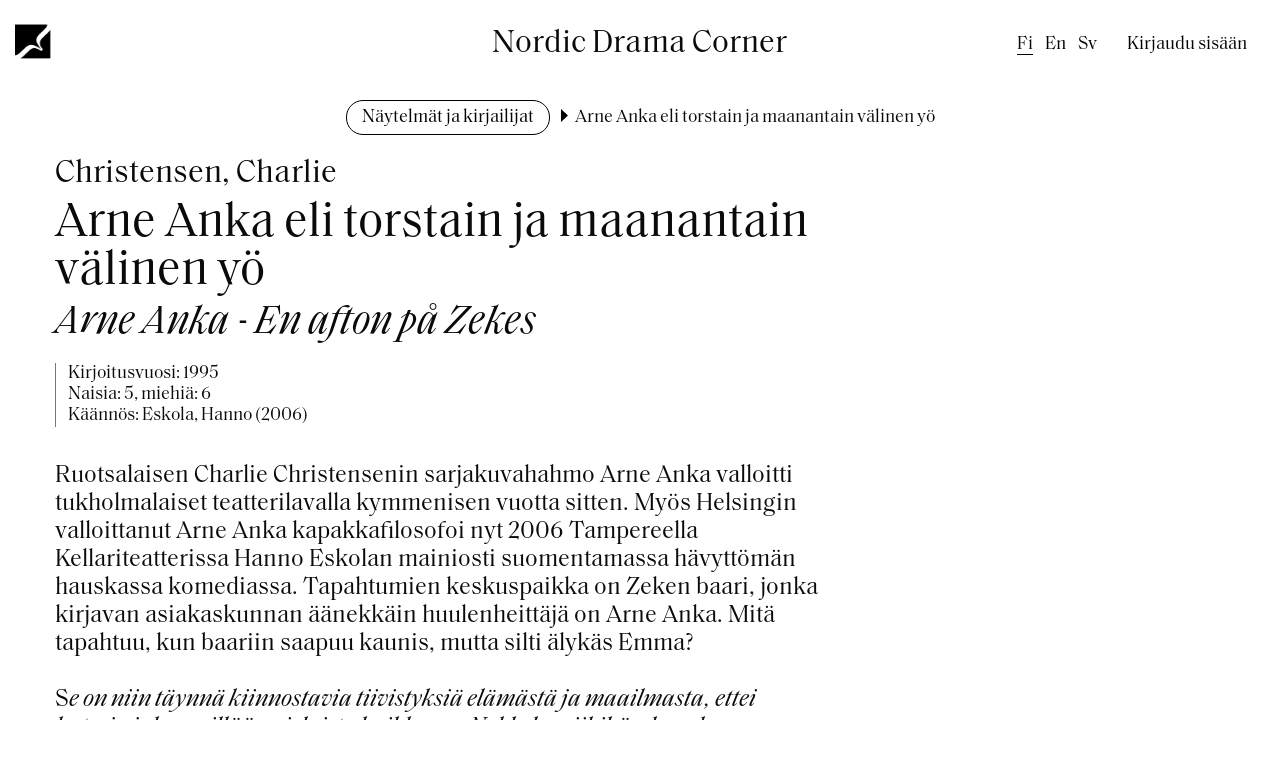

--- FILE ---
content_type: text/html; charset=UTF-8
request_url: https://www.dramacorner.fi/fi/naytelmat-ja-kirjailijat/arne-anka-eli-torstain-ja-maanantain-valinen-yo
body_size: 4494
content:
<!DOCTYPE html>
<html lang="fi" dir="ltr">
  <head>
    <meta charset="utf-8" />
<script async src="https://www.googletagmanager.com/gtag/js?id=G-QXS4RHV01J"></script>
<script>window.dataLayer = window.dataLayer || [];function gtag(){dataLayer.push(arguments)};gtag("js", new Date());gtag("set", "developer_id.dMDhkMT", true);gtag("config", "G-QXS4RHV01J", {"groups":"default","page_placeholder":"PLACEHOLDER_page_location"});</script>
<link rel="apple-touch-icon" sizes="152x152" href="/sites/default/files/favicons/apple-touch-icon.png"/>
<link rel="icon" type="image/png" sizes="32x32" href="/sites/default/files/favicons/favicon-32x32.png"/>
<link rel="icon" type="image/png" sizes="16x16" href="/sites/default/files/favicons/favicon-16x16.png"/>
<link rel="manifest" href="/sites/default/files/favicons/site.webmanifest"/>
<link rel="mask-icon" href="/sites/default/files/favicons/safari-pinned-tab.svg" color="#5bbad5"/>
<meta name="msapplication-TileColor" content="#da532c"/>
<meta name="theme-color" content="#ffffff"/>
<meta name="favicon-generator" content="Drupal responsive_favicons + realfavicongenerator.net" />
<meta name="Generator" content="Drupal 10 (https://www.drupal.org)" />
<meta name="MobileOptimized" content="width" />
<meta name="HandheldFriendly" content="true" />
<meta name="viewport" content="width=device-width, initial-scale=1.0" />
<link rel="alternate" hreflang="fi" href="https://www.dramacorner.fi/fi/naytelmat-ja-kirjailijat/arne-anka-eli-torstain-ja-maanantain-valinen-yo" />
<link rel="alternate" hreflang="en" href="https://www.dramacorner.fi/en/plays-and-authors/arne-anka-eli-torstain-ja-maanantain-valinen-yo" />
<link rel="alternate" hreflang="sv" href="https://www.dramacorner.fi/sv/pjaser-och-forfattare/arne-anka-eli-torstain-ja-maanantain-valinen-yo" />
<link rel="canonical" href="https://www.dramacorner.fi/fi/naytelmat-ja-kirjailijat/arne-anka-eli-torstain-ja-maanantain-valinen-yo" />
<link rel="shortlink" href="https://www.dramacorner.fi/fi/node/72520" />

    <title>Arne Anka eli torstain ja maanantain välinen yö | Nordic Drama Corner</title>
    <link rel="stylesheet" media="all" href="/sites/default/files/css/css_XDiFVUFkDV07Mi-khZpddjxi7CNYAWjU3oM1sMdM-uQ.css?delta=0&amp;language=fi&amp;theme=drama_2022&amp;include=eJxFzFEKgCAQhOELSYYXkjEXK9YWdn3ITp8E0tv3MzA4cUcWZFKP30vbVVIidRvDrPsEo-lKZihksy_JYxOlIa3g4yGXFRUxrCH4wpLAzro1qt_RC2UnLGc" />
<link rel="stylesheet" media="all" href="/sites/default/files/css/css_WFGZYJ7nMN4nRyUy9zw01UtV3X3xz2c5ZtkesRJuA58.css?delta=1&amp;language=fi&amp;theme=drama_2022&amp;include=eJxFzFEKgCAQhOELSYYXkjEXK9YWdn3ITp8E0tv3MzA4cUcWZFKP30vbVVIidRvDrPsEo-lKZihksy_JYxOlIa3g4yGXFRUxrCH4wpLAzro1qt_RC2UnLGc" />

    
  </head>
  <body class="path-node page-node-type-drama">
        <a href="#main-content" class="visually-hidden focusable skip-link">
      Hyppää pääsisältöön
    </a>
    
      <div class="dialog-off-canvas-main-canvas" data-off-canvas-main-canvas>
            <div class="layout-container relative">

        <header role="banner" class="grid-container wide">
        <div class="grid-x relative">
            <div class="cell small-10 medium-8 hover-area">
                <div class="grid-x">
                    <div class="cell show-for-large large-6">
                        <a href="#" id="logo-link" title="Open menu" aria-open="false"><img id="logo" src="/themes/custom/drama_2022/images/logo-black.png"></a>
                          <div class="region region-primary-menu">
    <nav role="navigation" aria-labelledby="block-drama-2022-main-menu-menu" id="block-drama-2022-main-menu" class="block block-menu navigation menu--main">
            
  <h2 class="visually-hidden" id="block-drama-2022-main-menu-menu">Päävalikko</h2>
  

        
              <ul class="menu">
                    <li class="menu-item">
        <a href="/fi" data-drupal-link-system-path="&lt;front&gt;">Etusivu</a>
              </li>
                <li class="menu-item">
        <a href="/fi/naytelmakulma" data-drupal-link-system-path="node/81718">Info</a>
              </li>
                <li class="menu-item">
        <a href="/fi/naytelmat-ja-kirjailijat" data-drupal-link-system-path="node/81712">Näytelmät ja kirjailijat</a>
              </li>
                <li class="menu-item">
        <a href="/fi/esitysoikeudet" data-drupal-link-system-path="node/81719">Esitysoikeudet</a>
              </li>
        </ul>
  


  </nav>

  </div>

                        <div id="main-level-link-bottom-border"></div>
                    </div>
                    <div class="cell show-for-large large-6">
                        <div class="site-name">Nordic Drama Corner</div>
                    </div>
                    <div class="hide-for-large cell small-12">
                        <a href="/"><img id="logo" src="/themes/custom/drama_2022/images/logo-black.png">
                        <span class="site-name">Nordic Drama Corner</span></a>
                    </div>
                </div>
            </div>
            <div class="cell small-2 medium-4 text-right">
                <div class="relative show-for-large">
                      <div class="region region-secondary-menu">
    <div class="language-switcher-language-url block block-language block-language-blocklanguage-interface" id="block-drama-2022-kielenvaihtaja" role="navigation">
  
    
      <ul class="links"><li hreflang="fi" data-drupal-link-system-path="&lt;front&gt;" class="fi"><span class="language-link is-active" lang="fi" title="Finnish" aria-label="Finnish">fi</span></li><li hreflang="en" data-drupal-link-system-path="node/72520" class="en"><a href="/en/plays-and-authors/arne-anka-eli-torstain-ja-maanantain-valinen-yo" class="language-link" lang="en" title="English" aria-label="English" hreflang="en" data-drupal-link-system-path="node/72520">en</a></li><li hreflang="sv" data-drupal-link-system-path="node/72520" class="sv"><a href="/sv/pjaser-och-forfattare/arne-anka-eli-torstain-ja-maanantain-valinen-yo" class="language-link" lang="sv" title="Swedish" aria-label="Swedish" hreflang="sv" data-drupal-link-system-path="node/72520">sv</a></li></ul>
  </div>
<nav role="navigation" aria-labelledby="block-drama-2022-account-menu-menu" id="block-drama-2022-account-menu" class="block block-menu navigation menu--account">
            
  <h2 class="visually-hidden" id="block-drama-2022-account-menu-menu">Käyttäjävalikko</h2>
  

        
              <ul class="menu">
                    <li class="menu-item">
        <a href="/fi/user/login" data-drupal-link-system-path="user/login">Kirjaudu sisään</a>
              </li>
        </ul>
  


  </nav>

  </div>

                </div>
                <div id="menu-toggler-wrapper" class="hide-for-large">
                    <button title="Open menu" aria-open="false" id="menu-toggler"><span></span><span></span><span></span><span></span></button>
                </div>
                <div class="mobile-menu-wrapper hide-for-large">
                    <div class="mobile-menu-container">
                          <div class="region region-primary-menu">
    <nav role="navigation" aria-labelledby="block-drama-2022-main-menu-menu" id="block-drama-2022-main-menu" class="block block-menu navigation menu--main">
            
  <h2 class="visually-hidden" id="block-drama-2022-main-menu-menu">Päävalikko</h2>
  

        
              <ul class="menu">
                    <li class="menu-item">
        <a href="/fi" data-drupal-link-system-path="&lt;front&gt;">Etusivu</a>
              </li>
                <li class="menu-item">
        <a href="/fi/naytelmakulma" data-drupal-link-system-path="node/81718">Info</a>
              </li>
                <li class="menu-item">
        <a href="/fi/naytelmat-ja-kirjailijat" data-drupal-link-system-path="node/81712">Näytelmät ja kirjailijat</a>
              </li>
                <li class="menu-item">
        <a href="/fi/esitysoikeudet" data-drupal-link-system-path="node/81719">Esitysoikeudet</a>
              </li>
        </ul>
  


  </nav>

  </div>

                          <div class="region region-secondary-menu">
    <div class="language-switcher-language-url block block-language block-language-blocklanguage-interface" id="block-drama-2022-kielenvaihtaja" role="navigation">
  
    
      <ul class="links"><li hreflang="fi" data-drupal-link-system-path="&lt;front&gt;" class="fi"><span class="language-link is-active" lang="fi" title="Finnish" aria-label="Finnish">fi</span></li><li hreflang="en" data-drupal-link-system-path="node/72520" class="en"><a href="/en/plays-and-authors/arne-anka-eli-torstain-ja-maanantain-valinen-yo" class="language-link" lang="en" title="English" aria-label="English" hreflang="en" data-drupal-link-system-path="node/72520">en</a></li><li hreflang="sv" data-drupal-link-system-path="node/72520" class="sv"><a href="/sv/pjaser-och-forfattare/arne-anka-eli-torstain-ja-maanantain-valinen-yo" class="language-link" lang="sv" title="Swedish" aria-label="Swedish" hreflang="sv" data-drupal-link-system-path="node/72520">sv</a></li></ul>
  </div>
<nav role="navigation" aria-labelledby="block-drama-2022-account-menu-menu" id="block-drama-2022-account-menu" class="block block-menu navigation menu--account">
            
  <h2 class="visually-hidden" id="block-drama-2022-account-menu-menu">Käyttäjävalikko</h2>
  

        
              <ul class="menu">
                    <li class="menu-item">
        <a href="/fi/user/login" data-drupal-link-system-path="user/login">Kirjaudu sisään</a>
              </li>
        </ul>
  


  </nav>

  </div>

                    </div>
                </div>
            </div>
        </div>
        </header>
                  <div class="region region-breadcrumb">
    <div id="block-drama-2022-breadcrumbs" class="block block-system block-system-breadcrumb-block">
  
    
        <nav class="breadcrumb" role="navigation" aria-labelledby="system-breadcrumb">
    <h2 id="system-breadcrumb" class="visually-hidden">Murupolku</h2>
    <ol>
          <li>
                  <a href="/fi/naytelmat-ja-kirjailijat">Näytelmät ja kirjailijat</a>
              </li>
          <li>
                  Arne Anka eli torstain ja maanantain välinen yö
              </li>
        </ol>
  </nav>

  </div>

  </div>


        

        

        <main role="main" class="grid-container">
            <a id="main-content" tabindex="-1"></a>            <div class="layout-content">

                <div class="text-center">  <div class="region region-header">
    <div data-drupal-messages-fallback class="hidden"></div>

  </div>
</div>
                  <div class="region region-content">
    <div id="block-drama-2022-content" class="block block-system block-system-main-block">
  
    
      
<article class="node node--type-drama node--view-mode-full grid-x grid-margin-x">
  <div class="cell large-8">
    
                <h1><span class="author">Christensen, Charlie</span><span class="title">Arne Anka eli torstain ja maanantain välinen yö</span><span class="original-title">Arne Anka - En afton på Zekes</span></h1>
        
    <div class="node__content">
    <div class="info">
                      
  <div>
    <span>Kirjoitusvuosi: </span>
          <span>1995</span>
      </div>

            <div class="roles">Naisia: 5, miehiä: 6</div>

      <div class="drama-translations-wrapper"><div class="item-list"><ul><li>Käännös: Eskola, Hanno (2006)</li></ul></div></div>

    </div>
      
            <div class="clearfix text-formatted field field--name-body field--type-text-with-summary field--label-hidden field__item"><p>Ruotsalaisen Charlie Christensenin sarjakuvahahmo Arne Anka valloitti tukholmalaiset teatterilavalla kymmenisen vuotta sitten. Myös Helsingin valloittanut Arne Anka kapakkafilosofoi nyt 2006 Tampereella Kellariteatterissa Hanno Eskolan mainiosti suomentamassa hävyttömän hauskassa komediassa. Tapahtumien keskuspaikka on Zeken baari, jonka kirjavan asiakaskunnan äänekkäin huulenheittäjä on Arne Anka. Mitä tapahtuu, kun baariin saapuu kaunis, mutta silti älykäs Emma? <br><br>
S<em>e on niin täynnä kiinnostavia tiivistyksiä elämästä ja maailmasta, ettei katsoja jaksa millään nielaista kaikkea. … Nokkela, piikikäs, hauska, uuvuttava ja lopulta myös säälittävä Arne puhuu maailmaa pyörryksiin…</em> (Matti Wacklin, Aamulehti) <br></p></div>
      

      

      <a href="/fi/user/login" class="button hollow full-width">Kirjaudu sisään tai rekisteröidy ladataksesi näytelmän</a>
    </div>
  </div>
  <div class="cell large-3">
    

          </div>

</article>

  </div>

  </div>

            </div>
            
                    </main>

                <footer role="contentinfo" class="grid-container wide">
              <div class="region region-footer">
    <div id="block-dramafooter" class="block block-drama block-drama-footer">
  
    
      <div><div class="grid-x grid-margin-x grid-margin-y"><div class="cell large-4">
            <div class="field field--name-field-footer-contact field--type-string-long field--label-hidden field__item">Näytelmäkulma - Nordic Drama Corner Oy<br />
Punavuorenkatu 2 Aa 38, 00120 Helsinki, Finland<br />
office@dramacorner.fi</div>
      </div>
<div class="cell large-4 footer-menu">
              <ul class="menu">
                    <li class="menu-item">
        <a href="/fi" data-drupal-link-system-path="&lt;front&gt;">Etusivu</a>
              </li>
                <li class="menu-item">
        <a href="/fi/naytelmat-ja-kirjailijat" data-drupal-link-system-path="node/81712">Näytelmät ja kirjailijat</a>
              </li>
                <li class="menu-item">
        <a href="/fi/naytelmakulma" data-drupal-link-system-path="node/81718">Info</a>
              </li>
                <li class="menu-item">
        <a href="/fi/esitysoikeudet" data-drupal-link-system-path="node/81719">Esitysoikeudet</a>
              </li>
                <li class="menu-item">
        <a href="/fi/tietosuojalauseke" data-drupal-link-system-path="node/81720">Tietosuojalauseke</a>
              </li>
        </ul>
  

</div>
<div class="cell large-4 text-center">
            <div class="field field--name-field-global-hashtag field--type-string field--label-hidden field__item">#maailmanparhaitanäytelmiä</div>
      
            <div class="field field--name-field-global-some-link field--type-link field--label-hidden field__item"><a href="https://twitter.com/dramacorner" target="_blank" class="button hollow">𝕏</a></div>
      </div>
</div>
</div>

  </div>

  </div>

        </footer>
        
    </div>
  </div>

    
    <script type="application/json" data-drupal-selector="drupal-settings-json">{"path":{"baseUrl":"\/","pathPrefix":"fi\/","currentPath":"node\/72520","currentPathIsAdmin":false,"isFront":false,"currentLanguage":"fi"},"pluralDelimiter":"\u0003","suppressDeprecationErrors":true,"ajaxPageState":{"libraries":"eJxdzUEKwzAQA8APmbr4Q0aOhZOyzsKuD3VfnxAIgd5G0kH44JtFUWkRj19jNS2FFhaB-4wFztud7mj0O-9az02Np6xDth9DNXTk9E4pNtECCU21CTN2yBzb4vG_CD59sF9XBzwvOgo","theme":"drama_2022","theme_token":null},"ajaxTrustedUrl":[],"ajaxLoader":{"markup":"\u003Cdiv class=\u0022ajax-throbber sk-chase\u0022\u003E\n              \u003Cdiv class=\u0022sk-chase-dot\u0022\u003E\u003C\/div\u003E\n              \u003Cdiv class=\u0022sk-chase-dot\u0022\u003E\u003C\/div\u003E\n              \u003Cdiv class=\u0022sk-chase-dot\u0022\u003E\u003C\/div\u003E\n              \u003Cdiv class=\u0022sk-chase-dot\u0022\u003E\u003C\/div\u003E\n              \u003Cdiv class=\u0022sk-chase-dot\u0022\u003E\u003C\/div\u003E\n              \u003Cdiv class=\u0022sk-chase-dot\u0022\u003E\u003C\/div\u003E\n            \u003C\/div\u003E","hideAjaxMessage":true,"alwaysFullscreen":true,"throbberPosition":"body"},"google_analytics":{"account":"G-QXS4RHV01J","trackOutbound":true,"trackMailto":true,"trackTel":true,"trackDownload":true,"trackDownloadExtensions":"7z|aac|arc|arj|asf|asx|avi|bin|csv|doc(x|m)?|dot(x|m)?|exe|flv|gif|gz|gzip|hqx|jar|jpe?g|js|mp(2|3|4|e?g)|mov(ie)?|msi|msp|pdf|phps|png|ppt(x|m)?|pot(x|m)?|pps(x|m)?|ppam|sld(x|m)?|thmx|qtm?|ra(m|r)?|sea|sit|tar|tgz|torrent|txt|wav|wma|wmv|wpd|xls(x|m|b)?|xlt(x|m)|xlam|xml|z|zip"},"user":{"uid":0,"permissionsHash":"a8d2e17f85bbf591ce653077e5f8ab3ffcb9ca6abe9c65cafef6065fe065c16c"}}</script>
<script src="/sites/default/files/js/js_9xnIe6Z_1DPa9AzSgtRAcv3fv1UB5En1_32facXRAwE.js?scope=footer&amp;delta=0&amp;language=fi&amp;theme=drama_2022&amp;include=eJxdyEEKgEAIBdALDRleSL6NWGEJNou6fcug3eNhxy2R6FaEz9NYK1WtWi8cEJ6ZySMV0TzTwwQn4hnbctE_Xk75IEM"></script>

  </body>
</html>


--- FILE ---
content_type: text/css
request_url: https://www.dramacorner.fi/sites/default/files/css/css_WFGZYJ7nMN4nRyUy9zw01UtV3X3xz2c5ZtkesRJuA58.css?delta=1&language=fi&theme=drama_2022&include=eJxFzFEKgCAQhOELSYYXkjEXK9YWdn3ITp8E0tv3MzA4cUcWZFKP30vbVVIidRvDrPsEo-lKZihksy_JYxOlIa3g4yGXFRUxrCH4wpLAzro1qt_RC2UnLGc
body_size: 22941
content:
/* @license MIT https://github.com/necolas/normalize.css/blob/3.0.3/LICENSE.md */
html{font-family:sans-serif;-ms-text-size-adjust:100%;-webkit-text-size-adjust:100%;}body{margin:0;}article,aside,details,figcaption,figure,footer,header,hgroup,main,menu,nav,section,summary{display:block;}audio,canvas,progress,video{display:inline-block;vertical-align:baseline;}audio:not([controls]){display:none;height:0;}[hidden],template{display:none;}a{background-color:transparent;}a:active,a:hover{outline:0;}abbr[title]{border-bottom:1px dotted;}b,strong{font-weight:bold;}dfn{font-style:italic;}h1{font-size:2em;margin:0.67em 0;}mark{background:#ff0;color:#000;}small{font-size:80%;}sub,sup{font-size:75%;line-height:0;position:relative;vertical-align:baseline;}sup{top:-0.5em;}sub{bottom:-0.25em;}img{border:0;}svg:not(:root){overflow:hidden;}figure{margin:1em 40px;}hr{box-sizing:content-box;height:0;}pre{overflow:auto;}code,kbd,pre,samp{font-family:monospace,monospace;font-size:1em;}button,input,optgroup,select,textarea{color:inherit;font:inherit;margin:0;}button{overflow:visible;}button,select{text-transform:none;}button,html input[type="button"],input[type="reset"],input[type="submit"]{-webkit-appearance:button;cursor:pointer;}button[disabled],html input[disabled]{cursor:default;}button::-moz-focus-inner,input::-moz-focus-inner{border:0;padding:0;}input{line-height:normal;}input[type="checkbox"],input[type="radio"]{box-sizing:border-box;padding:0;}input[type="number"]::-webkit-inner-spin-button,input[type="number"]::-webkit-outer-spin-button{height:auto;}input[type="search"]{-webkit-appearance:textfield;box-sizing:content-box;}input[type="search"]::-webkit-search-cancel-button,input[type="search"]::-webkit-search-decoration{-webkit-appearance:none;}fieldset{border:1px solid #c0c0c0;margin:0 2px;padding:0.35em 0.625em 0.75em;}legend{border:0;padding:0;}textarea{overflow:auto;}optgroup{font-weight:bold;}table{border-collapse:collapse;border-spacing:0;}td,th{padding:0;}
@media (min--moz-device-pixel-ratio:0){summary{display:list-item;}}
/* @license GPL-2.0-or-later https://www.drupal.org/licensing/faq */
.slick-slider{position:relative;display:block;box-sizing:border-box;-webkit-user-select:none;-moz-user-select:none;-ms-user-select:none;user-select:none;-webkit-touch-callout:none;-khtml-user-select:none;-ms-touch-action:pan-y;touch-action:pan-y;-webkit-tap-highlight-color:transparent;}.slick-list{position:relative;display:block;overflow:hidden;margin:0;padding:0;}.slick-list:focus{outline:none;}.slick-list.dragging{cursor:pointer;cursor:hand;}.slick-slider .slick-track,.slick-slider .slick-list{-webkit-transform:translate3d(0,0,0);-moz-transform:translate3d(0,0,0);-ms-transform:translate3d(0,0,0);-o-transform:translate3d(0,0,0);transform:translate3d(0,0,0);}.slick-track{position:relative;top:0;left:0;display:block;margin-left:auto;margin-right:auto;}.slick-track:before,.slick-track:after{display:table;content:'';}.slick-track:after{clear:both;}.slick-loading .slick-track{visibility:hidden;}.slick-slide{display:none;float:left;height:100%;min-height:1px;}[dir='rtl'] .slick-slide{float:right;}.slick-slide img{display:block;}.slick-slide.slick-loading img{display:none;}.slick-slide.dragging img{pointer-events:none;}.slick-initialized .slick-slide{display:block;}.slick-loading .slick-slide{visibility:hidden;}.slick-vertical .slick-slide{display:block;height:auto;border:1px solid transparent;}.slick-arrow.slick-hidden{display:none;}
html{line-height:1.15;-webkit-text-size-adjust:100%;}body{margin:0;}h1{font-size:2em;margin:0.67em 0;}hr{box-sizing:content-box;height:0;overflow:visible;}pre{font-family:monospace,monospace;font-size:1em;}a{background-color:transparent;}abbr[title]{border-bottom:0;text-decoration:underline dotted;}b,strong{font-weight:bolder;}code,kbd,samp{font-family:monospace,monospace;font-size:1em;}small{font-size:80%;}sub,sup{font-size:75%;line-height:0;position:relative;vertical-align:baseline;}sub{bottom:-0.25em;}sup{top:-0.5em;}img{border-style:none;}button,input,optgroup,select,textarea{font-family:inherit;font-size:100%;line-height:1.15;margin:0;}button,input{overflow:visible;}button,select{text-transform:none;}button,[type="button"],[type="reset"],[type="submit"]{-webkit-appearance:button;}button::-moz-focus-inner,[type="button"]::-moz-focus-inner,[type="reset"]::-moz-focus-inner,[type="submit"]::-moz-focus-inner{border-style:none;padding:0;}button:-moz-focusring,[type="button"]:-moz-focusring,[type="reset"]:-moz-focusring,[type="submit"]:-moz-focusring{outline:1px dotted ButtonText;}fieldset{padding:0.35em 0.75em 0.625em;}legend{box-sizing:border-box;color:inherit;display:table;max-width:100%;padding:0;white-space:normal;}progress{vertical-align:baseline;}textarea{overflow:auto;}[type="checkbox"],[type="radio"]{box-sizing:border-box;padding:0;}[type="number"]::-webkit-inner-spin-button,[type="number"]::-webkit-outer-spin-button{height:auto;}[type="search"]{-webkit-appearance:textfield;outline-offset:-2px;}[type="search"]::-webkit-search-decoration{-webkit-appearance:none;}::-webkit-file-upload-button{-webkit-appearance:button;font:inherit;}details{display:block;}summary{display:list-item;}template{display:none;}[hidden]{display:none;}[data-whatintent="mouse"] *,[data-whatintent="mouse"] *:focus,[data-whatintent="touch"] *,[data-whatintent="touch"] *:focus,[data-whatinput="mouse"] *,[data-whatinput="mouse"] *:focus,[data-whatinput="touch"] *,[data-whatinput="touch"] *:focus{outline:none;}[draggable=false]{-webkit-touch-callout:none;-webkit-user-select:none;}.foundation-mq{font-family:"small=0em&medium=37.5em&large=64em&xlarge=75em&xxlarge=90em";}html{box-sizing:border-box;font-size:112.5%;}*,*::before,*::after{box-sizing:inherit;}body{margin:0;padding:0;background:#fafafa;font-family:"SaolText","Helvetica Neue",Helvetica,Roboto,Arial,sans-serif;font-weight:normal;line-height:1.2;color:#0a0a0a;-webkit-font-smoothing:antialiased;-moz-osx-font-smoothing:grayscale;}img{display:inline-block;vertical-align:middle;max-width:100%;height:auto;-ms-interpolation-mode:bicubic;}textarea{height:auto;min-height:50px;border-radius:0;}select{box-sizing:border-box;width:100%;border-radius:0;}.map_canvas img,.map_canvas embed,.map_canvas object,.mqa-display img,.mqa-display embed,.mqa-display object{max-width:none !important;}button{padding:0;appearance:none;border:0;border-radius:0;background:transparent;line-height:1;cursor:auto;}[data-whatinput='mouse'] button{outline:0;}pre{overflow:auto;-webkit-overflow-scrolling:touch;}button,input,optgroup,select,textarea{font-family:inherit;}.is-visible{display:block !important;}.is-hidden{display:none !important;}[type='text'],[type='password'],[type='date'],[type='datetime'],[type='datetime-local'],[type='month'],[type='week'],[type='email'],[type='number'],[type='search'],[type='tel'],[type='time'],[type='url'],[type='color'],textarea{display:block;box-sizing:border-box;width:100%;height:1.9rem;margin:0 0 0.8888888889rem;padding:0.4444444444rem;border:1px solid #777777;border-radius:8px;background-color:#fafafa;box-shadow:inset 0 3px 6px #cacaca;font-family:inherit;font-size:0.8888888889rem;font-weight:normal;line-height:1.2;color:#0a0a0a;transition:box-shadow 0.5s,border-color 0.25s ease-in-out;appearance:none;}[type='text']:focus,[type='password']:focus,[type='date']:focus,[type='datetime']:focus,[type='datetime-local']:focus,[type='month']:focus,[type='week']:focus,[type='email']:focus,[type='number']:focus,[type='search']:focus,[type='tel']:focus,[type='time']:focus,[type='url']:focus,[type='color']:focus,textarea:focus{outline:none;border:1px solid #777777;background-color:#fafafa;box-shadow:0 0 5px #cacaca;transition:box-shadow 0.5s,border-color 0.25s ease-in-out;}textarea{max-width:100%;}textarea[rows]{height:auto;}input:disabled,input[readonly],textarea:disabled,textarea[readonly]{background-color:#e6e6e6;cursor:not-allowed;}[type='submit'],[type='button']{appearance:none;border-radius:0;}input[type='search']{box-sizing:border-box;}::placeholder{color:#cacaca;}[type='file'],[type='checkbox'],[type='radio']{margin:0 0 0.8888888889rem;}[type='checkbox'] + label,[type='radio'] + label{display:inline-block;vertical-align:baseline;margin-left:0.4444444444rem;margin-right:0.8888888889rem;margin-bottom:0;}[type='checkbox'] + label[for],[type='radio'] + label[for]{cursor:pointer;}label > [type='checkbox'],label > [type='radio']{margin-right:0.4444444444rem;}[type='file']{width:100%;}label{display:block;margin:0;font-size:0.7777777778rem;font-weight:normal;line-height:1.8;color:#0a0a0a;}label.middle{margin:0 0 0.8888888889rem;line-height:1.2;padding:0.5rem 0;}.help-text{margin-top:-0.4444444444rem;font-size:0.7222222222rem;font-style:italic;color:#0a0a0a;}.input-group{display:flex;width:100%;margin-bottom:0.8888888889rem;align-items:stretch;}.input-group > :first-child,.input-group > :first-child.input-group-button > *{border-radius:8px 0 0 8px;}.input-group > :last-child,.input-group > :last-child.input-group-button > *{border-radius:0 8px 8px 0;}.input-group-label,.input-group-field,.input-group-button,.input-group-button a,.input-group-button input,.input-group-button button,.input-group-button label{margin:0;white-space:nowrap;}.input-group-label{padding:0 1rem;border:1px solid #cacaca;background:#e6e6e6;color:#0a0a0a;text-align:center;white-space:nowrap;display:flex;flex:0 0 auto;align-items:center;}.input-group-label:first-child{border-right:0;}.input-group-label:last-child{border-left:0;}.input-group-field{border-radius:0;flex:1 1 0px;min-width:0;}.input-group-button{padding-top:0;padding-bottom:0;text-align:center;display:flex;flex:0 0 auto;}.input-group-button a,.input-group-button input,.input-group-button button,.input-group-button label{align-self:stretch;height:auto;padding-top:0;padding-bottom:0;font-size:0.8888888889rem;}fieldset{margin:0;padding:0;border:0;}legend{max-width:100%;margin-bottom:0.4444444444rem;}.fieldset{margin:1rem 0;padding:1.1111111111rem;border:1px solid #cacaca;}.fieldset legend{margin:0;margin-left:-0.1666666667rem;padding:0 0.1666666667rem;}select{height:1.9rem;margin:0 0 0.8888888889rem;padding:0.4444444444rem;appearance:none;border:1px solid #777777;border-radius:0;background-color:#fafafa;font-family:inherit;font-size:0.8888888889rem;font-weight:normal;line-height:1.2;color:#0a0a0a;background-image:url('data:image/svg+xml;utf8,<svg xmlns="http://www.w3.org/2000/svg" version="1.1" width="32" height="24" viewBox="0 0 32 24"><polygon points="0,0 32,0 16,24" style="fill: rgb%28119, 119, 119%29"></polygon></svg>');background-origin:content-box;background-position:right -0.8888888889rem center;background-repeat:no-repeat;background-size:9px 6px;padding-right:1.3333333333rem;transition:box-shadow 0.5s,border-color 0.25s ease-in-out;}@media screen and (min-width:0\0){select{background-image:url("[data-uri]");}}select:focus{outline:none;border:1px solid #777777;background-color:#fafafa;box-shadow:0 0 5px #cacaca;transition:box-shadow 0.5s,border-color 0.25s ease-in-out;}select:disabled{background-color:#e6e6e6;cursor:not-allowed;}select::-ms-expand{display:none;}select[multiple]{height:auto;background-image:none;}select:not([multiple]){padding-top:0;padding-bottom:0;}.is-invalid-input:not(:focus){border-color:#cc4b37;background-color:#f5e9e7;}.is-invalid-input:not(:focus)::placeholder{color:#cc4b37;}.is-invalid-label{color:#cc4b37;}.form-error{display:none;margin-top:-0.4444444444rem;margin-bottom:0.8888888889rem;font-size:0.6666666667rem;font-weight:bold;color:#cc4b37;}.form-error.is-visible{display:block;}div,dl,dt,dd,ul,ol,li,h1,h2,h3,h4,h5,h6,pre,form,p,blockquote,th,td{margin:0;padding:0;}p{margin-bottom:1rem;font-size:inherit;line-height:1.2222222222rem;text-rendering:optimizeLegibility;}em,i{font-style:italic;line-height:inherit;}strong,b{font-weight:bold;line-height:inherit;}small{font-size:80%;line-height:inherit;}h1,.h1,h2,.h2,h3,.h3,h4,.h4,h5,.h5,h6,.h6{font-family:"SaolText","Helvetica Neue",Helvetica,Roboto,Arial,sans-serif;font-style:normal;font-weight:normal;color:inherit;text-rendering:optimizeLegibility;}h1 small,.h1 small,h2 small,.h2 small,h3 small,.h3 small,h4 small,.h4 small,h5 small,.h5 small,h6 small,.h6 small{line-height:0;color:#cacaca;}h1,.h1{font-size:1.7777777778rem;line-height:1;margin-top:0;margin-bottom:0.5rem;}h2,.h2{font-size:1.7777777778rem;line-height:1;margin-top:0;margin-bottom:0.5rem;}h3,.h3{font-size:1.5555555556rem;line-height:1;margin-top:0;margin-bottom:0.5rem;}h4,.h4{font-size:1rem;line-height:1;margin-top:0;margin-bottom:0.5rem;}h5,.h5{font-size:0.9444444444rem;line-height:1;margin-top:0;margin-bottom:0.5rem;}h6,.h6{font-size:0.8888888889rem;line-height:1;margin-top:0;margin-bottom:0.5rem;}@media print,screen and (min-width:37.5em){h1,.h1{font-size:2.6666666667rem;}h2,.h2{font-size:1.7777777778rem;}h3,.h3{font-size:1.5555555556rem;}h4,.h4{font-size:1.3333333333rem;}h5,.h5{font-size:1.1111111111rem;}h6,.h6{font-size:0.8888888889rem;}}a{line-height:inherit;color:#1779ba;text-decoration:none;cursor:pointer;}a:hover,a:focus{color:#1468a0;}a img{border:0;}hr{clear:both;max-width:66.6666666667rem;height:0;margin:1.1111111111rem auto;border-top:0;border-right:0;border-bottom:1px solid #777777;border-left:0;}ul,ol,dl{margin-bottom:1rem;list-style-position:outside;line-height:1.2222222222rem;}li{font-size:inherit;}ul{margin-left:1.25rem;list-style-type:disc;}ol{margin-left:1.25rem;}ul ul,ol ul,ul ol,ol ol{margin-left:1.25rem;margin-bottom:0;}dl{margin-bottom:1rem;}dl dt{margin-bottom:0.3rem;font-weight:bold;}blockquote{margin:0 0 1rem;padding:0.5rem 1.1111111111rem 0 1.0555555556rem;border-left:1px solid #cacaca;}blockquote,blockquote p{line-height:1.2222222222rem;color:#777777;}abbr,abbr[title]{border-bottom:1px dotted #0a0a0a;cursor:help;text-decoration:none;}figure{margin:0;}kbd{margin:0;padding:0.1111111111rem 0.2222222222rem 0;background-color:#e6e6e6;font-family:Consolas,"Liberation Mono",Courier,monospace;color:#0a0a0a;}.subheader{margin-top:0.2rem;margin-bottom:0.5rem;font-weight:normal;line-height:1.4;color:#777777;}.lead{font-size:140.625%;line-height:1.6;}.stat{font-size:2.5rem;line-height:1;}p + .stat{margin-top:-1rem;}ul.no-bullet,ol.no-bullet{margin-left:0;list-style:none;}cite,.cite-block{display:block;color:#777777;font-size:0.7222222222rem;}cite:before,.cite-block:before{content:"— ";}code,.code-inline{border:1px solid #cacaca;background-color:#e6e6e6;font-family:Consolas,"Liberation Mono",Courier,monospace;font-weight:normal;color:#0a0a0a;display:inline;max-width:100%;word-wrap:break-word;padding:0.1111111111rem 0.2777777778rem 0.0555555556rem;}.code-block{border:1px solid #cacaca;background-color:#e6e6e6;font-family:Consolas,"Liberation Mono",Courier,monospace;font-weight:normal;color:#0a0a0a;display:block;overflow:auto;white-space:pre;padding:1rem;margin-bottom:1.5rem;}.text-left{text-align:left;}.text-right{text-align:right;}.text-center{text-align:center;}.text-justify{text-align:justify;}@media print,screen and (min-width:37.5em){.medium-text-left{text-align:left;}.medium-text-right{text-align:right;}.medium-text-center{text-align:center;}.medium-text-justify{text-align:justify;}}@media print,screen and (min-width:64em){.large-text-left{text-align:left;}.large-text-right{text-align:right;}.large-text-center{text-align:center;}.large-text-justify{text-align:justify;}}.show-for-print{display:none !important;}@media print{*{background:transparent !important;color:black !important;print-color-adjust:economy;box-shadow:none !important;text-shadow:none !important;}.show-for-print{display:block !important;}.hide-for-print{display:none !important;}table.show-for-print{display:table !important;}thead.show-for-print{display:table-header-group !important;}tbody.show-for-print{display:table-row-group !important;}tr.show-for-print{display:table-row !important;}td.show-for-print{display:table-cell !important;}th.show-for-print{display:table-cell !important;}a,a:visited{text-decoration:underline;}a[href]:after{content:" (" attr(href) ")";}.ir a:after,a[href^='javascript:']:after,a[href^='#']:after{content:'';}abbr[title]:after{content:" (" attr(title) ")";}pre,blockquote{border:1px solid #777777;page-break-inside:avoid;}thead{display:table-header-group;}tr,img{page-break-inside:avoid;}img{max-width:100% !important;}@page{margin:0.5cm;}p,h2,h3{orphans:3;widows:3;}h2,h3{page-break-after:avoid;}.print-break-inside{page-break-inside:auto;}}.grid-container{padding-right:0.5555555556rem;padding-left:0.5555555556rem;max-width:66.6666666667rem;margin-left:auto;margin-right:auto;}@media print,screen and (min-width:37.5em){.grid-container{padding-right:0.8333333333rem;padding-left:0.8333333333rem;}}.grid-container.fluid{padding-right:0.5555555556rem;padding-left:0.5555555556rem;max-width:100%;margin-left:auto;margin-right:auto;}@media print,screen and (min-width:37.5em){.grid-container.fluid{padding-right:0.8333333333rem;padding-left:0.8333333333rem;}}.grid-container.full{padding-right:0;padding-left:0;max-width:100%;margin-left:auto;margin-right:auto;}.grid-x{display:flex;flex-flow:row wrap;}.cell{flex:0 0 auto;min-height:0;min-width:0;width:100%;}.cell.auto{flex:1 1 0;}.cell.shrink{flex:0 0 auto;}.grid-x > .auto{width:auto;}.grid-x > .shrink{width:auto;}.grid-x > .small-shrink,.grid-x > .small-full,.grid-x > .small-1,.grid-x > .small-2,.grid-x > .small-3,.grid-x > .small-4,.grid-x > .small-5,.grid-x > .small-6,.grid-x > .small-7,.grid-x > .small-8,.grid-x > .small-9,.grid-x > .small-10,.grid-x > .small-11,.grid-x > .small-12{flex-basis:auto;}@media print,screen and (min-width:37.5em){.grid-x > .medium-shrink,.grid-x > .medium-full,.grid-x > .medium-1,.grid-x > .medium-2,.grid-x > .medium-3,.grid-x > .medium-4,.grid-x > .medium-5,.grid-x > .medium-6,.grid-x > .medium-7,.grid-x > .medium-8,.grid-x > .medium-9,.grid-x > .medium-10,.grid-x > .medium-11,.grid-x > .medium-12{flex-basis:auto;}}@media print,screen and (min-width:64em){.grid-x > .large-shrink,.grid-x > .large-full,.grid-x > .large-1,.grid-x > .large-2,.grid-x > .large-3,.grid-x > .large-4,.grid-x > .large-5,.grid-x > .large-6,.grid-x > .large-7,.grid-x > .large-8,.grid-x > .large-9,.grid-x > .large-10,.grid-x > .large-11,.grid-x > .large-12{flex-basis:auto;}}.grid-x > .small-1,.grid-x > .small-2,.grid-x > .small-3,.grid-x > .small-4,.grid-x > .small-5,.grid-x > .small-6,.grid-x > .small-7,.grid-x > .small-8,.grid-x > .small-9,.grid-x > .small-10,.grid-x > .small-11,.grid-x > .small-12{flex:0 0 auto;}.grid-x > .small-1{width:8.3333333333%;}.grid-x > .small-2{width:16.6666666667%;}.grid-x > .small-3{width:25%;}.grid-x > .small-4{width:33.3333333333%;}.grid-x > .small-5{width:41.6666666667%;}.grid-x > .small-6{width:50%;}.grid-x > .small-7{width:58.3333333333%;}.grid-x > .small-8{width:66.6666666667%;}.grid-x > .small-9{width:75%;}.grid-x > .small-10{width:83.3333333333%;}.grid-x > .small-11{width:91.6666666667%;}.grid-x > .small-12{width:100%;}@media print,screen and (min-width:37.5em){.grid-x > .medium-auto{flex:1 1 0;width:auto;}.grid-x > .medium-shrink,.grid-x > .medium-1,.grid-x > .medium-2,.grid-x > .medium-3,.grid-x > .medium-4,.grid-x > .medium-5,.grid-x > .medium-6,.grid-x > .medium-7,.grid-x > .medium-8,.grid-x > .medium-9,.grid-x > .medium-10,.grid-x > .medium-11,.grid-x > .medium-12{flex:0 0 auto;}.grid-x > .medium-shrink{width:auto;}.grid-x > .medium-1{width:8.3333333333%;}.grid-x > .medium-2{width:16.6666666667%;}.grid-x > .medium-3{width:25%;}.grid-x > .medium-4{width:33.3333333333%;}.grid-x > .medium-5{width:41.6666666667%;}.grid-x > .medium-6{width:50%;}.grid-x > .medium-7{width:58.3333333333%;}.grid-x > .medium-8{width:66.6666666667%;}.grid-x > .medium-9{width:75%;}.grid-x > .medium-10{width:83.3333333333%;}.grid-x > .medium-11{width:91.6666666667%;}.grid-x > .medium-12{width:100%;}}@media print,screen and (min-width:64em){.grid-x > .large-auto{flex:1 1 0;width:auto;}.grid-x > .large-shrink,.grid-x > .large-1,.grid-x > .large-2,.grid-x > .large-3,.grid-x > .large-4,.grid-x > .large-5,.grid-x > .large-6,.grid-x > .large-7,.grid-x > .large-8,.grid-x > .large-9,.grid-x > .large-10,.grid-x > .large-11,.grid-x > .large-12{flex:0 0 auto;}.grid-x > .large-shrink{width:auto;}.grid-x > .large-1{width:8.3333333333%;}.grid-x > .large-2{width:16.6666666667%;}.grid-x > .large-3{width:25%;}.grid-x > .large-4{width:33.3333333333%;}.grid-x > .large-5{width:41.6666666667%;}.grid-x > .large-6{width:50%;}.grid-x > .large-7{width:58.3333333333%;}.grid-x > .large-8{width:66.6666666667%;}.grid-x > .large-9{width:75%;}.grid-x > .large-10{width:83.3333333333%;}.grid-x > .large-11{width:91.6666666667%;}.grid-x > .large-12{width:100%;}}.grid-margin-x:not(.grid-x) > .cell{width:auto;}.grid-margin-y:not(.grid-y) > .cell{height:auto;}.grid-margin-x{margin-left:-0.5555555556rem;margin-right:-0.5555555556rem;}@media print,screen and (min-width:37.5em){.grid-margin-x{margin-left:-0.8333333333rem;margin-right:-0.8333333333rem;}}.grid-margin-x > .cell{width:calc(100% - 1.1111111111rem);margin-left:0.5555555556rem;margin-right:0.5555555556rem;}@media print,screen and (min-width:37.5em){.grid-margin-x > .cell{width:calc(100% - 1.6666666667rem);margin-left:0.8333333333rem;margin-right:0.8333333333rem;}}.grid-margin-x > .auto{width:auto;}.grid-margin-x > .shrink{width:auto;}.grid-margin-x > .small-1{width:calc(8.3333333333% - 1.1111111111rem);}.grid-margin-x > .small-2{width:calc(16.6666666667% - 1.1111111111rem);}.grid-margin-x > .small-3{width:calc(25% - 1.1111111111rem);}.grid-margin-x > .small-4{width:calc(33.3333333333% - 1.1111111111rem);}.grid-margin-x > .small-5{width:calc(41.6666666667% - 1.1111111111rem);}.grid-margin-x > .small-6{width:calc(50% - 1.1111111111rem);}.grid-margin-x > .small-7{width:calc(58.3333333333% - 1.1111111111rem);}.grid-margin-x > .small-8{width:calc(66.6666666667% - 1.1111111111rem);}.grid-margin-x > .small-9{width:calc(75% - 1.1111111111rem);}.grid-margin-x > .small-10{width:calc(83.3333333333% - 1.1111111111rem);}.grid-margin-x > .small-11{width:calc(91.6666666667% - 1.1111111111rem);}.grid-margin-x > .small-12{width:calc(100% - 1.1111111111rem);}@media print,screen and (min-width:37.5em){.grid-margin-x > .auto{width:auto;}.grid-margin-x > .shrink{width:auto;}.grid-margin-x > .small-1{width:calc(8.3333333333% - 1.6666666667rem);}.grid-margin-x > .small-2{width:calc(16.6666666667% - 1.6666666667rem);}.grid-margin-x > .small-3{width:calc(25% - 1.6666666667rem);}.grid-margin-x > .small-4{width:calc(33.3333333333% - 1.6666666667rem);}.grid-margin-x > .small-5{width:calc(41.6666666667% - 1.6666666667rem);}.grid-margin-x > .small-6{width:calc(50% - 1.6666666667rem);}.grid-margin-x > .small-7{width:calc(58.3333333333% - 1.6666666667rem);}.grid-margin-x > .small-8{width:calc(66.6666666667% - 1.6666666667rem);}.grid-margin-x > .small-9{width:calc(75% - 1.6666666667rem);}.grid-margin-x > .small-10{width:calc(83.3333333333% - 1.6666666667rem);}.grid-margin-x > .small-11{width:calc(91.6666666667% - 1.6666666667rem);}.grid-margin-x > .small-12{width:calc(100% - 1.6666666667rem);}.grid-margin-x > .medium-auto{width:auto;}.grid-margin-x > .medium-shrink{width:auto;}.grid-margin-x > .medium-1{width:calc(8.3333333333% - 1.6666666667rem);}.grid-margin-x > .medium-2{width:calc(16.6666666667% - 1.6666666667rem);}.grid-margin-x > .medium-3{width:calc(25% - 1.6666666667rem);}.grid-margin-x > .medium-4{width:calc(33.3333333333% - 1.6666666667rem);}.grid-margin-x > .medium-5{width:calc(41.6666666667% - 1.6666666667rem);}.grid-margin-x > .medium-6{width:calc(50% - 1.6666666667rem);}.grid-margin-x > .medium-7{width:calc(58.3333333333% - 1.6666666667rem);}.grid-margin-x > .medium-8{width:calc(66.6666666667% - 1.6666666667rem);}.grid-margin-x > .medium-9{width:calc(75% - 1.6666666667rem);}.grid-margin-x > .medium-10{width:calc(83.3333333333% - 1.6666666667rem);}.grid-margin-x > .medium-11{width:calc(91.6666666667% - 1.6666666667rem);}.grid-margin-x > .medium-12{width:calc(100% - 1.6666666667rem);}}@media print,screen and (min-width:64em){.grid-margin-x > .large-auto{width:auto;}.grid-margin-x > .large-shrink{width:auto;}.grid-margin-x > .large-1{width:calc(8.3333333333% - 1.6666666667rem);}.grid-margin-x > .large-2{width:calc(16.6666666667% - 1.6666666667rem);}.grid-margin-x > .large-3{width:calc(25% - 1.6666666667rem);}.grid-margin-x > .large-4{width:calc(33.3333333333% - 1.6666666667rem);}.grid-margin-x > .large-5{width:calc(41.6666666667% - 1.6666666667rem);}.grid-margin-x > .large-6{width:calc(50% - 1.6666666667rem);}.grid-margin-x > .large-7{width:calc(58.3333333333% - 1.6666666667rem);}.grid-margin-x > .large-8{width:calc(66.6666666667% - 1.6666666667rem);}.grid-margin-x > .large-9{width:calc(75% - 1.6666666667rem);}.grid-margin-x > .large-10{width:calc(83.3333333333% - 1.6666666667rem);}.grid-margin-x > .large-11{width:calc(91.6666666667% - 1.6666666667rem);}.grid-margin-x > .large-12{width:calc(100% - 1.6666666667rem);}}.grid-padding-x .grid-padding-x{margin-right:-0.5555555556rem;margin-left:-0.5555555556rem;}@media print,screen and (min-width:37.5em){.grid-padding-x .grid-padding-x{margin-right:-0.8333333333rem;margin-left:-0.8333333333rem;}}.grid-container:not(.full) > .grid-padding-x{margin-right:-0.5555555556rem;margin-left:-0.5555555556rem;}@media print,screen and (min-width:37.5em){.grid-container:not(.full) > .grid-padding-x{margin-right:-0.8333333333rem;margin-left:-0.8333333333rem;}}.grid-padding-x > .cell{padding-right:0.5555555556rem;padding-left:0.5555555556rem;}@media print,screen and (min-width:37.5em){.grid-padding-x > .cell{padding-right:0.8333333333rem;padding-left:0.8333333333rem;}}.small-up-1 > .cell{width:100%;}.small-up-2 > .cell{width:50%;}.small-up-3 > .cell{width:33.3333333333%;}.small-up-4 > .cell{width:25%;}.small-up-5 > .cell{width:20%;}.small-up-6 > .cell{width:16.6666666667%;}.small-up-7 > .cell{width:14.2857142857%;}.small-up-8 > .cell{width:12.5%;}@media print,screen and (min-width:37.5em){.medium-up-1 > .cell{width:100%;}.medium-up-2 > .cell{width:50%;}.medium-up-3 > .cell{width:33.3333333333%;}.medium-up-4 > .cell{width:25%;}.medium-up-5 > .cell{width:20%;}.medium-up-6 > .cell{width:16.6666666667%;}.medium-up-7 > .cell{width:14.2857142857%;}.medium-up-8 > .cell{width:12.5%;}}@media print,screen and (min-width:64em){.large-up-1 > .cell{width:100%;}.large-up-2 > .cell{width:50%;}.large-up-3 > .cell{width:33.3333333333%;}.large-up-4 > .cell{width:25%;}.large-up-5 > .cell{width:20%;}.large-up-6 > .cell{width:16.6666666667%;}.large-up-7 > .cell{width:14.2857142857%;}.large-up-8 > .cell{width:12.5%;}}.grid-margin-x.small-up-1 > .cell{width:calc(100% - 1.1111111111rem);}.grid-margin-x.small-up-2 > .cell{width:calc(50% - 1.1111111111rem);}.grid-margin-x.small-up-3 > .cell{width:calc(33.3333333333% - 1.1111111111rem);}.grid-margin-x.small-up-4 > .cell{width:calc(25% - 1.1111111111rem);}.grid-margin-x.small-up-5 > .cell{width:calc(20% - 1.1111111111rem);}.grid-margin-x.small-up-6 > .cell{width:calc(16.6666666667% - 1.1111111111rem);}.grid-margin-x.small-up-7 > .cell{width:calc(14.2857142857% - 1.1111111111rem);}.grid-margin-x.small-up-8 > .cell{width:calc(12.5% - 1.1111111111rem);}@media print,screen and (min-width:37.5em){.grid-margin-x.small-up-1 > .cell{width:calc(100% - 1.6666666667rem);}.grid-margin-x.small-up-2 > .cell{width:calc(50% - 1.6666666667rem);}.grid-margin-x.small-up-3 > .cell{width:calc(33.3333333333% - 1.6666666667rem);}.grid-margin-x.small-up-4 > .cell{width:calc(25% - 1.6666666667rem);}.grid-margin-x.small-up-5 > .cell{width:calc(20% - 1.6666666667rem);}.grid-margin-x.small-up-6 > .cell{width:calc(16.6666666667% - 1.6666666667rem);}.grid-margin-x.small-up-7 > .cell{width:calc(14.2857142857% - 1.6666666667rem);}.grid-margin-x.small-up-8 > .cell{width:calc(12.5% - 1.6666666667rem);}.grid-margin-x.medium-up-1 > .cell{width:calc(100% - 1.6666666667rem);}.grid-margin-x.medium-up-2 > .cell{width:calc(50% - 1.6666666667rem);}.grid-margin-x.medium-up-3 > .cell{width:calc(33.3333333333% - 1.6666666667rem);}.grid-margin-x.medium-up-4 > .cell{width:calc(25% - 1.6666666667rem);}.grid-margin-x.medium-up-5 > .cell{width:calc(20% - 1.6666666667rem);}.grid-margin-x.medium-up-6 > .cell{width:calc(16.6666666667% - 1.6666666667rem);}.grid-margin-x.medium-up-7 > .cell{width:calc(14.2857142857% - 1.6666666667rem);}.grid-margin-x.medium-up-8 > .cell{width:calc(12.5% - 1.6666666667rem);}}@media print,screen and (min-width:64em){.grid-margin-x.large-up-1 > .cell{width:calc(100% - 1.6666666667rem);}.grid-margin-x.large-up-2 > .cell{width:calc(50% - 1.6666666667rem);}.grid-margin-x.large-up-3 > .cell{width:calc(33.3333333333% - 1.6666666667rem);}.grid-margin-x.large-up-4 > .cell{width:calc(25% - 1.6666666667rem);}.grid-margin-x.large-up-5 > .cell{width:calc(20% - 1.6666666667rem);}.grid-margin-x.large-up-6 > .cell{width:calc(16.6666666667% - 1.6666666667rem);}.grid-margin-x.large-up-7 > .cell{width:calc(14.2857142857% - 1.6666666667rem);}.grid-margin-x.large-up-8 > .cell{width:calc(12.5% - 1.6666666667rem);}}.small-margin-collapse{margin-right:0;margin-left:0;}.small-margin-collapse > .cell{margin-right:0;margin-left:0;}.small-margin-collapse > .small-1{width:8.3333333333%;}.small-margin-collapse > .small-2{width:16.6666666667%;}.small-margin-collapse > .small-3{width:25%;}.small-margin-collapse > .small-4{width:33.3333333333%;}.small-margin-collapse > .small-5{width:41.6666666667%;}.small-margin-collapse > .small-6{width:50%;}.small-margin-collapse > .small-7{width:58.3333333333%;}.small-margin-collapse > .small-8{width:66.6666666667%;}.small-margin-collapse > .small-9{width:75%;}.small-margin-collapse > .small-10{width:83.3333333333%;}.small-margin-collapse > .small-11{width:91.6666666667%;}.small-margin-collapse > .small-12{width:100%;}@media print,screen and (min-width:37.5em){.small-margin-collapse > .medium-1{width:8.3333333333%;}.small-margin-collapse > .medium-2{width:16.6666666667%;}.small-margin-collapse > .medium-3{width:25%;}.small-margin-collapse > .medium-4{width:33.3333333333%;}.small-margin-collapse > .medium-5{width:41.6666666667%;}.small-margin-collapse > .medium-6{width:50%;}.small-margin-collapse > .medium-7{width:58.3333333333%;}.small-margin-collapse > .medium-8{width:66.6666666667%;}.small-margin-collapse > .medium-9{width:75%;}.small-margin-collapse > .medium-10{width:83.3333333333%;}.small-margin-collapse > .medium-11{width:91.6666666667%;}.small-margin-collapse > .medium-12{width:100%;}}@media print,screen and (min-width:64em){.small-margin-collapse > .large-1{width:8.3333333333%;}.small-margin-collapse > .large-2{width:16.6666666667%;}.small-margin-collapse > .large-3{width:25%;}.small-margin-collapse > .large-4{width:33.3333333333%;}.small-margin-collapse > .large-5{width:41.6666666667%;}.small-margin-collapse > .large-6{width:50%;}.small-margin-collapse > .large-7{width:58.3333333333%;}.small-margin-collapse > .large-8{width:66.6666666667%;}.small-margin-collapse > .large-9{width:75%;}.small-margin-collapse > .large-10{width:83.3333333333%;}.small-margin-collapse > .large-11{width:91.6666666667%;}.small-margin-collapse > .large-12{width:100%;}}.small-padding-collapse{margin-right:0;margin-left:0;}.small-padding-collapse > .cell{padding-right:0;padding-left:0;}@media print,screen and (min-width:37.5em){.medium-margin-collapse{margin-right:0;margin-left:0;}.medium-margin-collapse > .cell{margin-right:0;margin-left:0;}}@media print,screen and (min-width:37.5em){.medium-margin-collapse > .small-1{width:8.3333333333%;}.medium-margin-collapse > .small-2{width:16.6666666667%;}.medium-margin-collapse > .small-3{width:25%;}.medium-margin-collapse > .small-4{width:33.3333333333%;}.medium-margin-collapse > .small-5{width:41.6666666667%;}.medium-margin-collapse > .small-6{width:50%;}.medium-margin-collapse > .small-7{width:58.3333333333%;}.medium-margin-collapse > .small-8{width:66.6666666667%;}.medium-margin-collapse > .small-9{width:75%;}.medium-margin-collapse > .small-10{width:83.3333333333%;}.medium-margin-collapse > .small-11{width:91.6666666667%;}.medium-margin-collapse > .small-12{width:100%;}}@media print,screen and (min-width:37.5em){.medium-margin-collapse > .medium-1{width:8.3333333333%;}.medium-margin-collapse > .medium-2{width:16.6666666667%;}.medium-margin-collapse > .medium-3{width:25%;}.medium-margin-collapse > .medium-4{width:33.3333333333%;}.medium-margin-collapse > .medium-5{width:41.6666666667%;}.medium-margin-collapse > .medium-6{width:50%;}.medium-margin-collapse > .medium-7{width:58.3333333333%;}.medium-margin-collapse > .medium-8{width:66.6666666667%;}.medium-margin-collapse > .medium-9{width:75%;}.medium-margin-collapse > .medium-10{width:83.3333333333%;}.medium-margin-collapse > .medium-11{width:91.6666666667%;}.medium-margin-collapse > .medium-12{width:100%;}}@media print,screen and (min-width:64em){.medium-margin-collapse > .large-1{width:8.3333333333%;}.medium-margin-collapse > .large-2{width:16.6666666667%;}.medium-margin-collapse > .large-3{width:25%;}.medium-margin-collapse > .large-4{width:33.3333333333%;}.medium-margin-collapse > .large-5{width:41.6666666667%;}.medium-margin-collapse > .large-6{width:50%;}.medium-margin-collapse > .large-7{width:58.3333333333%;}.medium-margin-collapse > .large-8{width:66.6666666667%;}.medium-margin-collapse > .large-9{width:75%;}.medium-margin-collapse > .large-10{width:83.3333333333%;}.medium-margin-collapse > .large-11{width:91.6666666667%;}.medium-margin-collapse > .large-12{width:100%;}}@media print,screen and (min-width:37.5em){.medium-padding-collapse{margin-right:0;margin-left:0;}.medium-padding-collapse > .cell{padding-right:0;padding-left:0;}}@media print,screen and (min-width:64em){.large-margin-collapse{margin-right:0;margin-left:0;}.large-margin-collapse > .cell{margin-right:0;margin-left:0;}}@media print,screen and (min-width:64em){.large-margin-collapse > .small-1{width:8.3333333333%;}.large-margin-collapse > .small-2{width:16.6666666667%;}.large-margin-collapse > .small-3{width:25%;}.large-margin-collapse > .small-4{width:33.3333333333%;}.large-margin-collapse > .small-5{width:41.6666666667%;}.large-margin-collapse > .small-6{width:50%;}.large-margin-collapse > .small-7{width:58.3333333333%;}.large-margin-collapse > .small-8{width:66.6666666667%;}.large-margin-collapse > .small-9{width:75%;}.large-margin-collapse > .small-10{width:83.3333333333%;}.large-margin-collapse > .small-11{width:91.6666666667%;}.large-margin-collapse > .small-12{width:100%;}}@media print,screen and (min-width:64em){.large-margin-collapse > .medium-1{width:8.3333333333%;}.large-margin-collapse > .medium-2{width:16.6666666667%;}.large-margin-collapse > .medium-3{width:25%;}.large-margin-collapse > .medium-4{width:33.3333333333%;}.large-margin-collapse > .medium-5{width:41.6666666667%;}.large-margin-collapse > .medium-6{width:50%;}.large-margin-collapse > .medium-7{width:58.3333333333%;}.large-margin-collapse > .medium-8{width:66.6666666667%;}.large-margin-collapse > .medium-9{width:75%;}.large-margin-collapse > .medium-10{width:83.3333333333%;}.large-margin-collapse > .medium-11{width:91.6666666667%;}.large-margin-collapse > .medium-12{width:100%;}}@media print,screen and (min-width:64em){.large-margin-collapse > .large-1{width:8.3333333333%;}.large-margin-collapse > .large-2{width:16.6666666667%;}.large-margin-collapse > .large-3{width:25%;}.large-margin-collapse > .large-4{width:33.3333333333%;}.large-margin-collapse > .large-5{width:41.6666666667%;}.large-margin-collapse > .large-6{width:50%;}.large-margin-collapse > .large-7{width:58.3333333333%;}.large-margin-collapse > .large-8{width:66.6666666667%;}.large-margin-collapse > .large-9{width:75%;}.large-margin-collapse > .large-10{width:83.3333333333%;}.large-margin-collapse > .large-11{width:91.6666666667%;}.large-margin-collapse > .large-12{width:100%;}}@media print,screen and (min-width:64em){.large-padding-collapse{margin-right:0;margin-left:0;}.large-padding-collapse > .cell{padding-right:0;padding-left:0;}}.small-offset-0{margin-left:0%;}.grid-margin-x > .small-offset-0{margin-left:calc(0% + 1.1111111111rem / 2);}.small-offset-1{margin-left:8.3333333333%;}.grid-margin-x > .small-offset-1{margin-left:calc(8.3333333333% + 1.1111111111rem / 2);}.small-offset-2{margin-left:16.6666666667%;}.grid-margin-x > .small-offset-2{margin-left:calc(16.6666666667% + 1.1111111111rem / 2);}.small-offset-3{margin-left:25%;}.grid-margin-x > .small-offset-3{margin-left:calc(25% + 1.1111111111rem / 2);}.small-offset-4{margin-left:33.3333333333%;}.grid-margin-x > .small-offset-4{margin-left:calc(33.3333333333% + 1.1111111111rem / 2);}.small-offset-5{margin-left:41.6666666667%;}.grid-margin-x > .small-offset-5{margin-left:calc(41.6666666667% + 1.1111111111rem / 2);}.small-offset-6{margin-left:50%;}.grid-margin-x > .small-offset-6{margin-left:calc(50% + 1.1111111111rem / 2);}.small-offset-7{margin-left:58.3333333333%;}.grid-margin-x > .small-offset-7{margin-left:calc(58.3333333333% + 1.1111111111rem / 2);}.small-offset-8{margin-left:66.6666666667%;}.grid-margin-x > .small-offset-8{margin-left:calc(66.6666666667% + 1.1111111111rem / 2);}.small-offset-9{margin-left:75%;}.grid-margin-x > .small-offset-9{margin-left:calc(75% + 1.1111111111rem / 2);}.small-offset-10{margin-left:83.3333333333%;}.grid-margin-x > .small-offset-10{margin-left:calc(83.3333333333% + 1.1111111111rem / 2);}.small-offset-11{margin-left:91.6666666667%;}.grid-margin-x > .small-offset-11{margin-left:calc(91.6666666667% + 1.1111111111rem / 2);}@media print,screen and (min-width:37.5em){.medium-offset-0{margin-left:0%;}.grid-margin-x > .medium-offset-0{margin-left:calc(0% + 1.6666666667rem / 2);}.medium-offset-1{margin-left:8.3333333333%;}.grid-margin-x > .medium-offset-1{margin-left:calc(8.3333333333% + 1.6666666667rem / 2);}.medium-offset-2{margin-left:16.6666666667%;}.grid-margin-x > .medium-offset-2{margin-left:calc(16.6666666667% + 1.6666666667rem / 2);}.medium-offset-3{margin-left:25%;}.grid-margin-x > .medium-offset-3{margin-left:calc(25% + 1.6666666667rem / 2);}.medium-offset-4{margin-left:33.3333333333%;}.grid-margin-x > .medium-offset-4{margin-left:calc(33.3333333333% + 1.6666666667rem / 2);}.medium-offset-5{margin-left:41.6666666667%;}.grid-margin-x > .medium-offset-5{margin-left:calc(41.6666666667% + 1.6666666667rem / 2);}.medium-offset-6{margin-left:50%;}.grid-margin-x > .medium-offset-6{margin-left:calc(50% + 1.6666666667rem / 2);}.medium-offset-7{margin-left:58.3333333333%;}.grid-margin-x > .medium-offset-7{margin-left:calc(58.3333333333% + 1.6666666667rem / 2);}.medium-offset-8{margin-left:66.6666666667%;}.grid-margin-x > .medium-offset-8{margin-left:calc(66.6666666667% + 1.6666666667rem / 2);}.medium-offset-9{margin-left:75%;}.grid-margin-x > .medium-offset-9{margin-left:calc(75% + 1.6666666667rem / 2);}.medium-offset-10{margin-left:83.3333333333%;}.grid-margin-x > .medium-offset-10{margin-left:calc(83.3333333333% + 1.6666666667rem / 2);}.medium-offset-11{margin-left:91.6666666667%;}.grid-margin-x > .medium-offset-11{margin-left:calc(91.6666666667% + 1.6666666667rem / 2);}}@media print,screen and (min-width:64em){.large-offset-0{margin-left:0%;}.grid-margin-x > .large-offset-0{margin-left:calc(0% + 1.6666666667rem / 2);}.large-offset-1{margin-left:8.3333333333%;}.grid-margin-x > .large-offset-1{margin-left:calc(8.3333333333% + 1.6666666667rem / 2);}.large-offset-2{margin-left:16.6666666667%;}.grid-margin-x > .large-offset-2{margin-left:calc(16.6666666667% + 1.6666666667rem / 2);}.large-offset-3{margin-left:25%;}.grid-margin-x > .large-offset-3{margin-left:calc(25% + 1.6666666667rem / 2);}.large-offset-4{margin-left:33.3333333333%;}.grid-margin-x > .large-offset-4{margin-left:calc(33.3333333333% + 1.6666666667rem / 2);}.large-offset-5{margin-left:41.6666666667%;}.grid-margin-x > .large-offset-5{margin-left:calc(41.6666666667% + 1.6666666667rem / 2);}.large-offset-6{margin-left:50%;}.grid-margin-x > .large-offset-6{margin-left:calc(50% + 1.6666666667rem / 2);}.large-offset-7{margin-left:58.3333333333%;}.grid-margin-x > .large-offset-7{margin-left:calc(58.3333333333% + 1.6666666667rem / 2);}.large-offset-8{margin-left:66.6666666667%;}.grid-margin-x > .large-offset-8{margin-left:calc(66.6666666667% + 1.6666666667rem / 2);}.large-offset-9{margin-left:75%;}.grid-margin-x > .large-offset-9{margin-left:calc(75% + 1.6666666667rem / 2);}.large-offset-10{margin-left:83.3333333333%;}.grid-margin-x > .large-offset-10{margin-left:calc(83.3333333333% + 1.6666666667rem / 2);}.large-offset-11{margin-left:91.6666666667%;}.grid-margin-x > .large-offset-11{margin-left:calc(91.6666666667% + 1.6666666667rem / 2);}}.grid-y{display:flex;flex-flow:column nowrap;}.grid-y > .cell{height:auto;max-height:none;}.grid-y > .auto{height:auto;}.grid-y > .shrink{height:auto;}.grid-y > .small-shrink,.grid-y > .small-full,.grid-y > .small-1,.grid-y > .small-2,.grid-y > .small-3,.grid-y > .small-4,.grid-y > .small-5,.grid-y > .small-6,.grid-y > .small-7,.grid-y > .small-8,.grid-y > .small-9,.grid-y > .small-10,.grid-y > .small-11,.grid-y > .small-12{flex-basis:auto;}@media print,screen and (min-width:37.5em){.grid-y > .medium-shrink,.grid-y > .medium-full,.grid-y > .medium-1,.grid-y > .medium-2,.grid-y > .medium-3,.grid-y > .medium-4,.grid-y > .medium-5,.grid-y > .medium-6,.grid-y > .medium-7,.grid-y > .medium-8,.grid-y > .medium-9,.grid-y > .medium-10,.grid-y > .medium-11,.grid-y > .medium-12{flex-basis:auto;}}@media print,screen and (min-width:64em){.grid-y > .large-shrink,.grid-y > .large-full,.grid-y > .large-1,.grid-y > .large-2,.grid-y > .large-3,.grid-y > .large-4,.grid-y > .large-5,.grid-y > .large-6,.grid-y > .large-7,.grid-y > .large-8,.grid-y > .large-9,.grid-y > .large-10,.grid-y > .large-11,.grid-y > .large-12{flex-basis:auto;}}.grid-y > .small-1,.grid-y > .small-2,.grid-y > .small-3,.grid-y > .small-4,.grid-y > .small-5,.grid-y > .small-6,.grid-y > .small-7,.grid-y > .small-8,.grid-y > .small-9,.grid-y > .small-10,.grid-y > .small-11,.grid-y > .small-12{flex:0 0 auto;}.grid-y > .small-1{height:8.3333333333%;}.grid-y > .small-2{height:16.6666666667%;}.grid-y > .small-3{height:25%;}.grid-y > .small-4{height:33.3333333333%;}.grid-y > .small-5{height:41.6666666667%;}.grid-y > .small-6{height:50%;}.grid-y > .small-7{height:58.3333333333%;}.grid-y > .small-8{height:66.6666666667%;}.grid-y > .small-9{height:75%;}.grid-y > .small-10{height:83.3333333333%;}.grid-y > .small-11{height:91.6666666667%;}.grid-y > .small-12{height:100%;}@media print,screen and (min-width:37.5em){.grid-y > .medium-auto{flex:1 1 0;height:auto;}.grid-y > .medium-shrink,.grid-y > .medium-1,.grid-y > .medium-2,.grid-y > .medium-3,.grid-y > .medium-4,.grid-y > .medium-5,.grid-y > .medium-6,.grid-y > .medium-7,.grid-y > .medium-8,.grid-y > .medium-9,.grid-y > .medium-10,.grid-y > .medium-11,.grid-y > .medium-12{flex:0 0 auto;}.grid-y > .medium-shrink{height:auto;}.grid-y > .medium-1{height:8.3333333333%;}.grid-y > .medium-2{height:16.6666666667%;}.grid-y > .medium-3{height:25%;}.grid-y > .medium-4{height:33.3333333333%;}.grid-y > .medium-5{height:41.6666666667%;}.grid-y > .medium-6{height:50%;}.grid-y > .medium-7{height:58.3333333333%;}.grid-y > .medium-8{height:66.6666666667%;}.grid-y > .medium-9{height:75%;}.grid-y > .medium-10{height:83.3333333333%;}.grid-y > .medium-11{height:91.6666666667%;}.grid-y > .medium-12{height:100%;}}@media print,screen and (min-width:64em){.grid-y > .large-auto{flex:1 1 0;height:auto;}.grid-y > .large-shrink,.grid-y > .large-1,.grid-y > .large-2,.grid-y > .large-3,.grid-y > .large-4,.grid-y > .large-5,.grid-y > .large-6,.grid-y > .large-7,.grid-y > .large-8,.grid-y > .large-9,.grid-y > .large-10,.grid-y > .large-11,.grid-y > .large-12{flex:0 0 auto;}.grid-y > .large-shrink{height:auto;}.grid-y > .large-1{height:8.3333333333%;}.grid-y > .large-2{height:16.6666666667%;}.grid-y > .large-3{height:25%;}.grid-y > .large-4{height:33.3333333333%;}.grid-y > .large-5{height:41.6666666667%;}.grid-y > .large-6{height:50%;}.grid-y > .large-7{height:58.3333333333%;}.grid-y > .large-8{height:66.6666666667%;}.grid-y > .large-9{height:75%;}.grid-y > .large-10{height:83.3333333333%;}.grid-y > .large-11{height:91.6666666667%;}.grid-y > .large-12{height:100%;}}.grid-padding-y .grid-padding-y{margin-top:-0.5555555556rem;margin-bottom:-0.5555555556rem;}@media print,screen and (min-width:37.5em){.grid-padding-y .grid-padding-y{margin-top:-0.8333333333rem;margin-bottom:-0.8333333333rem;}}.grid-padding-y > .cell{padding-top:0.5555555556rem;padding-bottom:0.5555555556rem;}@media print,screen and (min-width:37.5em){.grid-padding-y > .cell{padding-top:0.8333333333rem;padding-bottom:0.8333333333rem;}}.grid-margin-y{margin-top:-0.5555555556rem;margin-bottom:-0.5555555556rem;}@media print,screen and (min-width:37.5em){.grid-margin-y{margin-top:-0.8333333333rem;margin-bottom:-0.8333333333rem;}}.grid-margin-y > .cell{height:calc(100% - 1.1111111111rem);margin-top:0.5555555556rem;margin-bottom:0.5555555556rem;}@media print,screen and (min-width:37.5em){.grid-margin-y > .cell{height:calc(100% - 1.6666666667rem);margin-top:0.8333333333rem;margin-bottom:0.8333333333rem;}}.grid-margin-y > .auto{height:auto;}.grid-margin-y > .shrink{height:auto;}.grid-margin-y > .small-1{height:calc(8.3333333333% - 1.1111111111rem);}.grid-margin-y > .small-2{height:calc(16.6666666667% - 1.1111111111rem);}.grid-margin-y > .small-3{height:calc(25% - 1.1111111111rem);}.grid-margin-y > .small-4{height:calc(33.3333333333% - 1.1111111111rem);}.grid-margin-y > .small-5{height:calc(41.6666666667% - 1.1111111111rem);}.grid-margin-y > .small-6{height:calc(50% - 1.1111111111rem);}.grid-margin-y > .small-7{height:calc(58.3333333333% - 1.1111111111rem);}.grid-margin-y > .small-8{height:calc(66.6666666667% - 1.1111111111rem);}.grid-margin-y > .small-9{height:calc(75% - 1.1111111111rem);}.grid-margin-y > .small-10{height:calc(83.3333333333% - 1.1111111111rem);}.grid-margin-y > .small-11{height:calc(91.6666666667% - 1.1111111111rem);}.grid-margin-y > .small-12{height:calc(100% - 1.1111111111rem);}@media print,screen and (min-width:37.5em){.grid-margin-y > .auto{height:auto;}.grid-margin-y > .shrink{height:auto;}.grid-margin-y > .small-1{height:calc(8.3333333333% - 1.6666666667rem);}.grid-margin-y > .small-2{height:calc(16.6666666667% - 1.6666666667rem);}.grid-margin-y > .small-3{height:calc(25% - 1.6666666667rem);}.grid-margin-y > .small-4{height:calc(33.3333333333% - 1.6666666667rem);}.grid-margin-y > .small-5{height:calc(41.6666666667% - 1.6666666667rem);}.grid-margin-y > .small-6{height:calc(50% - 1.6666666667rem);}.grid-margin-y > .small-7{height:calc(58.3333333333% - 1.6666666667rem);}.grid-margin-y > .small-8{height:calc(66.6666666667% - 1.6666666667rem);}.grid-margin-y > .small-9{height:calc(75% - 1.6666666667rem);}.grid-margin-y > .small-10{height:calc(83.3333333333% - 1.6666666667rem);}.grid-margin-y > .small-11{height:calc(91.6666666667% - 1.6666666667rem);}.grid-margin-y > .small-12{height:calc(100% - 1.6666666667rem);}.grid-margin-y > .medium-auto{height:auto;}.grid-margin-y > .medium-shrink{height:auto;}.grid-margin-y > .medium-1{height:calc(8.3333333333% - 1.6666666667rem);}.grid-margin-y > .medium-2{height:calc(16.6666666667% - 1.6666666667rem);}.grid-margin-y > .medium-3{height:calc(25% - 1.6666666667rem);}.grid-margin-y > .medium-4{height:calc(33.3333333333% - 1.6666666667rem);}.grid-margin-y > .medium-5{height:calc(41.6666666667% - 1.6666666667rem);}.grid-margin-y > .medium-6{height:calc(50% - 1.6666666667rem);}.grid-margin-y > .medium-7{height:calc(58.3333333333% - 1.6666666667rem);}.grid-margin-y > .medium-8{height:calc(66.6666666667% - 1.6666666667rem);}.grid-margin-y > .medium-9{height:calc(75% - 1.6666666667rem);}.grid-margin-y > .medium-10{height:calc(83.3333333333% - 1.6666666667rem);}.grid-margin-y > .medium-11{height:calc(91.6666666667% - 1.6666666667rem);}.grid-margin-y > .medium-12{height:calc(100% - 1.6666666667rem);}}@media print,screen and (min-width:64em){.grid-margin-y > .large-auto{height:auto;}.grid-margin-y > .large-shrink{height:auto;}.grid-margin-y > .large-1{height:calc(8.3333333333% - 1.6666666667rem);}.grid-margin-y > .large-2{height:calc(16.6666666667% - 1.6666666667rem);}.grid-margin-y > .large-3{height:calc(25% - 1.6666666667rem);}.grid-margin-y > .large-4{height:calc(33.3333333333% - 1.6666666667rem);}.grid-margin-y > .large-5{height:calc(41.6666666667% - 1.6666666667rem);}.grid-margin-y > .large-6{height:calc(50% - 1.6666666667rem);}.grid-margin-y > .large-7{height:calc(58.3333333333% - 1.6666666667rem);}.grid-margin-y > .large-8{height:calc(66.6666666667% - 1.6666666667rem);}.grid-margin-y > .large-9{height:calc(75% - 1.6666666667rem);}.grid-margin-y > .large-10{height:calc(83.3333333333% - 1.6666666667rem);}.grid-margin-y > .large-11{height:calc(91.6666666667% - 1.6666666667rem);}.grid-margin-y > .large-12{height:calc(100% - 1.6666666667rem);}}.grid-frame{overflow:hidden;position:relative;flex-wrap:nowrap;align-items:stretch;width:100vw;}.cell .grid-frame{width:100%;}.cell-block{overflow-x:auto;max-width:100%;-webkit-overflow-scrolling:touch;-ms-overflow-style:-ms-autohiding-scrollbar;}.cell-block-y{overflow-y:auto;max-height:100%;min-height:100%;-webkit-overflow-scrolling:touch;-ms-overflow-style:-ms-autohiding-scrollbar;}.cell-block-container{display:flex;flex-direction:column;max-height:100%;}.cell-block-container > .grid-x{max-height:100%;flex-wrap:nowrap;}@media print,screen and (min-width:37.5em){.medium-grid-frame{overflow:hidden;position:relative;flex-wrap:nowrap;align-items:stretch;width:100vw;}.cell .medium-grid-frame{width:100%;}.medium-cell-block{overflow-x:auto;max-width:100%;-webkit-overflow-scrolling:touch;-ms-overflow-style:-ms-autohiding-scrollbar;}.medium-cell-block-container{display:flex;flex-direction:column;max-height:100%;}.medium-cell-block-container > .grid-x{max-height:100%;flex-wrap:nowrap;}.medium-cell-block-y{overflow-y:auto;max-height:100%;min-height:100%;-webkit-overflow-scrolling:touch;-ms-overflow-style:-ms-autohiding-scrollbar;}}@media print,screen and (min-width:64em){.large-grid-frame{overflow:hidden;position:relative;flex-wrap:nowrap;align-items:stretch;width:100vw;}.cell .large-grid-frame{width:100%;}.large-cell-block{overflow-x:auto;max-width:100%;-webkit-overflow-scrolling:touch;-ms-overflow-style:-ms-autohiding-scrollbar;}.large-cell-block-container{display:flex;flex-direction:column;max-height:100%;}.large-cell-block-container > .grid-x{max-height:100%;flex-wrap:nowrap;}.large-cell-block-y{overflow-y:auto;max-height:100%;min-height:100%;-webkit-overflow-scrolling:touch;-ms-overflow-style:-ms-autohiding-scrollbar;}}.grid-y.grid-frame{overflow:hidden;position:relative;flex-wrap:nowrap;align-items:stretch;height:100vh;width:auto;}@media print,screen and (min-width:37.5em){.grid-y.medium-grid-frame{overflow:hidden;position:relative;flex-wrap:nowrap;align-items:stretch;height:100vh;width:auto;}}@media print,screen and (min-width:64em){.grid-y.large-grid-frame{overflow:hidden;position:relative;flex-wrap:nowrap;align-items:stretch;height:100vh;width:auto;}}.cell .grid-y.grid-frame{height:100%;}@media print,screen and (min-width:37.5em){.cell .grid-y.medium-grid-frame{height:100%;}}@media print,screen and (min-width:64em){.cell .grid-y.large-grid-frame{height:100%;}}.grid-margin-y{margin-top:-0.5555555556rem;margin-bottom:-0.5555555556rem;}@media print,screen and (min-width:37.5em){.grid-margin-y{margin-top:-0.8333333333rem;margin-bottom:-0.8333333333rem;}}.grid-margin-y > .cell{height:calc(100% - 1.1111111111rem);margin-top:0.5555555556rem;margin-bottom:0.5555555556rem;}@media print,screen and (min-width:37.5em){.grid-margin-y > .cell{height:calc(100% - 1.6666666667rem);margin-top:0.8333333333rem;margin-bottom:0.8333333333rem;}}.grid-margin-y > .auto{height:auto;}.grid-margin-y > .shrink{height:auto;}.grid-margin-y > .small-1{height:calc(8.3333333333% - 1.1111111111rem);}.grid-margin-y > .small-2{height:calc(16.6666666667% - 1.1111111111rem);}.grid-margin-y > .small-3{height:calc(25% - 1.1111111111rem);}.grid-margin-y > .small-4{height:calc(33.3333333333% - 1.1111111111rem);}.grid-margin-y > .small-5{height:calc(41.6666666667% - 1.1111111111rem);}.grid-margin-y > .small-6{height:calc(50% - 1.1111111111rem);}.grid-margin-y > .small-7{height:calc(58.3333333333% - 1.1111111111rem);}.grid-margin-y > .small-8{height:calc(66.6666666667% - 1.1111111111rem);}.grid-margin-y > .small-9{height:calc(75% - 1.1111111111rem);}.grid-margin-y > .small-10{height:calc(83.3333333333% - 1.1111111111rem);}.grid-margin-y > .small-11{height:calc(91.6666666667% - 1.1111111111rem);}.grid-margin-y > .small-12{height:calc(100% - 1.1111111111rem);}@media print,screen and (min-width:37.5em){.grid-margin-y > .auto{height:auto;}.grid-margin-y > .shrink{height:auto;}.grid-margin-y > .small-1{height:calc(8.3333333333% - 1.6666666667rem);}.grid-margin-y > .small-2{height:calc(16.6666666667% - 1.6666666667rem);}.grid-margin-y > .small-3{height:calc(25% - 1.6666666667rem);}.grid-margin-y > .small-4{height:calc(33.3333333333% - 1.6666666667rem);}.grid-margin-y > .small-5{height:calc(41.6666666667% - 1.6666666667rem);}.grid-margin-y > .small-6{height:calc(50% - 1.6666666667rem);}.grid-margin-y > .small-7{height:calc(58.3333333333% - 1.6666666667rem);}.grid-margin-y > .small-8{height:calc(66.6666666667% - 1.6666666667rem);}.grid-margin-y > .small-9{height:calc(75% - 1.6666666667rem);}.grid-margin-y > .small-10{height:calc(83.3333333333% - 1.6666666667rem);}.grid-margin-y > .small-11{height:calc(91.6666666667% - 1.6666666667rem);}.grid-margin-y > .small-12{height:calc(100% - 1.6666666667rem);}.grid-margin-y > .medium-auto{height:auto;}.grid-margin-y > .medium-shrink{height:auto;}.grid-margin-y > .medium-1{height:calc(8.3333333333% - 1.6666666667rem);}.grid-margin-y > .medium-2{height:calc(16.6666666667% - 1.6666666667rem);}.grid-margin-y > .medium-3{height:calc(25% - 1.6666666667rem);}.grid-margin-y > .medium-4{height:calc(33.3333333333% - 1.6666666667rem);}.grid-margin-y > .medium-5{height:calc(41.6666666667% - 1.6666666667rem);}.grid-margin-y > .medium-6{height:calc(50% - 1.6666666667rem);}.grid-margin-y > .medium-7{height:calc(58.3333333333% - 1.6666666667rem);}.grid-margin-y > .medium-8{height:calc(66.6666666667% - 1.6666666667rem);}.grid-margin-y > .medium-9{height:calc(75% - 1.6666666667rem);}.grid-margin-y > .medium-10{height:calc(83.3333333333% - 1.6666666667rem);}.grid-margin-y > .medium-11{height:calc(91.6666666667% - 1.6666666667rem);}.grid-margin-y > .medium-12{height:calc(100% - 1.6666666667rem);}}@media print,screen and (min-width:64em){.grid-margin-y > .large-auto{height:auto;}.grid-margin-y > .large-shrink{height:auto;}.grid-margin-y > .large-1{height:calc(8.3333333333% - 1.6666666667rem);}.grid-margin-y > .large-2{height:calc(16.6666666667% - 1.6666666667rem);}.grid-margin-y > .large-3{height:calc(25% - 1.6666666667rem);}.grid-margin-y > .large-4{height:calc(33.3333333333% - 1.6666666667rem);}.grid-margin-y > .large-5{height:calc(41.6666666667% - 1.6666666667rem);}.grid-margin-y > .large-6{height:calc(50% - 1.6666666667rem);}.grid-margin-y > .large-7{height:calc(58.3333333333% - 1.6666666667rem);}.grid-margin-y > .large-8{height:calc(66.6666666667% - 1.6666666667rem);}.grid-margin-y > .large-9{height:calc(75% - 1.6666666667rem);}.grid-margin-y > .large-10{height:calc(83.3333333333% - 1.6666666667rem);}.grid-margin-y > .large-11{height:calc(91.6666666667% - 1.6666666667rem);}.grid-margin-y > .large-12{height:calc(100% - 1.6666666667rem);}}.grid-frame.grid-margin-y{height:calc(100vh + 1.1111111111rem);}@media print,screen and (min-width:37.5em){.grid-frame.grid-margin-y{height:calc(100vh + 1.6666666667rem);}}@media print,screen and (min-width:64em){.grid-frame.grid-margin-y{height:calc(100vh + 1.6666666667rem);}}@media print,screen and (min-width:37.5em){.grid-margin-y.medium-grid-frame{height:calc(100vh + 1.6666666667rem);}}@media print,screen and (min-width:64em){.grid-margin-y.large-grid-frame{height:calc(100vh + 1.6666666667rem);}}.button{display:inline-block;vertical-align:middle;margin:0 0 1rem 0;padding:0.85em 1em;border:1px solid transparent;border-radius:0;transition:background-color 0.25s ease-out,color 0.25s ease-out;font-family:inherit;font-size:0.9rem;-webkit-appearance:none;line-height:1;text-align:center;cursor:pointer;}[data-whatinput='mouse'] .button{outline:0;}.button.tiny{font-size:0.6rem;}.button.small{font-size:0.75rem;}.button.large{font-size:1.25rem;}.button.expanded{display:block;width:100%;margin-right:0;margin-left:0;}.button,.button.disabled,.button[disabled],.button.disabled:hover,.button[disabled]:hover,.button.disabled:focus,.button[disabled]:focus{background-color:#1779ba;color:#fafafa;}.button:hover,.button:focus{background-color:#14679e;color:#fafafa;}.button.primary,.button.primary.disabled,.button.primary[disabled],.button.primary.disabled:hover,.button.primary[disabled]:hover,.button.primary.disabled:focus,.button.primary[disabled]:focus{background-color:#1779ba;color:#fafafa;}.button.primary:hover,.button.primary:focus{background-color:#126195;color:#fafafa;}.button.secondary,.button.secondary.disabled,.button.secondary[disabled],.button.secondary.disabled:hover,.button.secondary[disabled]:hover,.button.secondary.disabled:focus,.button.secondary[disabled]:focus{background-color:#767676;color:#fafafa;}.button.secondary:hover,.button.secondary:focus{background-color:#5e5e5e;color:#fafafa;}.button.success,.button.success.disabled,.button.success[disabled],.button.success.disabled:hover,.button.success[disabled]:hover,.button.success.disabled:focus,.button.success[disabled]:focus{background-color:#3adb76;color:#0a0a0a;}.button.success:hover,.button.success:focus{background-color:#22bb5b;color:#0a0a0a;}.button.warning,.button.warning.disabled,.button.warning[disabled],.button.warning.disabled:hover,.button.warning[disabled]:hover,.button.warning.disabled:focus,.button.warning[disabled]:focus{background-color:#ffae00;color:#0a0a0a;}.button.warning:hover,.button.warning:focus{background-color:#cc8b00;color:#0a0a0a;}.button.alert,.button.alert.disabled,.button.alert[disabled],.button.alert.disabled:hover,.button.alert[disabled]:hover,.button.alert.disabled:focus,.button.alert[disabled]:focus{background-color:#cc4b37;color:#0a0a0a;}.button.alert:hover,.button.alert:focus{background-color:#a53b2a;color:#0a0a0a;}.button.hollow,.button.hollow:hover,.button.hollow:focus,.button.hollow.disabled,.button.hollow.disabled:hover,.button.hollow.disabled:focus,.button.hollow[disabled],.button.hollow[disabled]:hover,.button.hollow[disabled]:focus{background-color:transparent;}.button.hollow,.button.hollow.disabled,.button.hollow[disabled],.button.hollow.disabled:hover,.button.hollow[disabled]:hover,.button.hollow.disabled:focus,.button.hollow[disabled]:focus{border:1px solid #1779ba;color:#1779ba;}.button.hollow:hover,.button.hollow:focus{border-color:#0c3d5d;color:#0c3d5d;}.button.hollow.primary,.button.hollow.primary.disabled,.button.hollow.primary[disabled],.button.hollow.primary.disabled:hover,.button.hollow.primary[disabled]:hover,.button.hollow.primary.disabled:focus,.button.hollow.primary[disabled]:focus{border:1px solid #1779ba;color:#1779ba;}.button.hollow.primary:hover,.button.hollow.primary:focus{border-color:#0c3d5d;color:#0c3d5d;}.button.hollow.secondary,.button.hollow.secondary.disabled,.button.hollow.secondary[disabled],.button.hollow.secondary.disabled:hover,.button.hollow.secondary[disabled]:hover,.button.hollow.secondary.disabled:focus,.button.hollow.secondary[disabled]:focus{border:1px solid #767676;color:#767676;}.button.hollow.secondary:hover,.button.hollow.secondary:focus{border-color:#3b3b3b;color:#3b3b3b;}.button.hollow.success,.button.hollow.success.disabled,.button.hollow.success[disabled],.button.hollow.success.disabled:hover,.button.hollow.success[disabled]:hover,.button.hollow.success.disabled:focus,.button.hollow.success[disabled]:focus{border:1px solid #3adb76;color:#3adb76;}.button.hollow.success:hover,.button.hollow.success:focus{border-color:#157539;color:#157539;}.button.hollow.warning,.button.hollow.warning.disabled,.button.hollow.warning[disabled],.button.hollow.warning.disabled:hover,.button.hollow.warning[disabled]:hover,.button.hollow.warning.disabled:focus,.button.hollow.warning[disabled]:focus{border:1px solid #ffae00;color:#ffae00;}.button.hollow.warning:hover,.button.hollow.warning:focus{border-color:#805700;color:#805700;}.button.hollow.alert,.button.hollow.alert.disabled,.button.hollow.alert[disabled],.button.hollow.alert.disabled:hover,.button.hollow.alert[disabled]:hover,.button.hollow.alert.disabled:focus,.button.hollow.alert[disabled]:focus{border:1px solid #cc4b37;color:#cc4b37;}.button.hollow.alert:hover,.button.hollow.alert:focus{border-color:#67251a;color:#67251a;}.button.clear,.button.clear:hover,.button.clear:focus,.button.clear.disabled,.button.clear.disabled:hover,.button.clear.disabled:focus,.button.clear[disabled],.button.clear[disabled]:hover,.button.clear[disabled]:focus{border-color:transparent;background-color:transparent;}.button.clear,.button.clear.disabled,.button.clear[disabled],.button.clear.disabled:hover,.button.clear[disabled]:hover,.button.clear.disabled:focus,.button.clear[disabled]:focus{color:#1779ba;}.button.clear:hover,.button.clear:focus{color:#0c3d5d;}.button.clear.primary,.button.clear.primary.disabled,.button.clear.primary[disabled],.button.clear.primary.disabled:hover,.button.clear.primary[disabled]:hover,.button.clear.primary.disabled:focus,.button.clear.primary[disabled]:focus{color:#1779ba;}.button.clear.primary:hover,.button.clear.primary:focus{color:#0c3d5d;}.button.clear.secondary,.button.clear.secondary.disabled,.button.clear.secondary[disabled],.button.clear.secondary.disabled:hover,.button.clear.secondary[disabled]:hover,.button.clear.secondary.disabled:focus,.button.clear.secondary[disabled]:focus{color:#767676;}.button.clear.secondary:hover,.button.clear.secondary:focus{color:#3b3b3b;}.button.clear.success,.button.clear.success.disabled,.button.clear.success[disabled],.button.clear.success.disabled:hover,.button.clear.success[disabled]:hover,.button.clear.success.disabled:focus,.button.clear.success[disabled]:focus{color:#3adb76;}.button.clear.success:hover,.button.clear.success:focus{color:#157539;}.button.clear.warning,.button.clear.warning.disabled,.button.clear.warning[disabled],.button.clear.warning.disabled:hover,.button.clear.warning[disabled]:hover,.button.clear.warning.disabled:focus,.button.clear.warning[disabled]:focus{color:#ffae00;}.button.clear.warning:hover,.button.clear.warning:focus{color:#805700;}.button.clear.alert,.button.clear.alert.disabled,.button.clear.alert[disabled],.button.clear.alert.disabled:hover,.button.clear.alert[disabled]:hover,.button.clear.alert.disabled:focus,.button.clear.alert[disabled]:focus{color:#cc4b37;}.button.clear.alert:hover,.button.clear.alert:focus{color:#67251a;}.button.disabled,.button[disabled]{opacity:0.25;cursor:not-allowed;}.button.dropdown::after{display:block;width:0;height:0;border-style:solid;border-width:0.4em;content:'';border-bottom-width:0;border-color:#fafafa transparent transparent;position:relative;top:0.4em;display:inline-block;float:right;margin-left:1em;}.button.dropdown.hollow::after,.button.dropdown.clear::after{border-top-color:#1779ba;}.button.dropdown.hollow.primary::after,.button.dropdown.clear.primary::after{border-top-color:#1779ba;}.button.dropdown.hollow.secondary::after,.button.dropdown.clear.secondary::after{border-top-color:#767676;}.button.dropdown.hollow.success::after,.button.dropdown.clear.success::after{border-top-color:#3adb76;}.button.dropdown.hollow.warning::after,.button.dropdown.clear.warning::after{border-top-color:#ffae00;}.button.dropdown.hollow.alert::after,.button.dropdown.clear.alert::after{border-top-color:#cc4b37;}.button.arrow-only::after{top:-0.1em;float:none;margin-left:0;}a.button:hover,a.button:focus{text-decoration:none;}.button-group{margin-bottom:1rem;display:flex;flex-wrap:wrap;align-items:stretch;flex-grow:1;}.button-group::before,.button-group::after{display:table;content:' ';flex-basis:0;order:1;}.button-group::after{clear:both;}.button-group::before,.button-group::after{display:none;}.button-group .button{margin:0;margin-right:1px;margin-bottom:1px;font-size:0.9rem;flex:0 0 auto;}.button-group .button:last-child{margin-right:0;}.button-group.tiny .button{font-size:0.6rem;}.button-group.small .button{font-size:0.75rem;}.button-group.large .button{font-size:1.25rem;}.button-group.expanded .button{flex:1 1 0px;}.button-group.primary .button,.button-group.primary .button.disabled,.button-group.primary .button[disabled],.button-group.primary .button.disabled:hover,.button-group.primary .button[disabled]:hover,.button-group.primary .button.disabled:focus,.button-group.primary .button[disabled]:focus{background-color:#1779ba;color:#fafafa;}.button-group.primary .button:hover,.button-group.primary .button:focus{background-color:#126195;color:#fafafa;}.button-group.secondary .button,.button-group.secondary .button.disabled,.button-group.secondary .button[disabled],.button-group.secondary .button.disabled:hover,.button-group.secondary .button[disabled]:hover,.button-group.secondary .button.disabled:focus,.button-group.secondary .button[disabled]:focus{background-color:#767676;color:#fafafa;}.button-group.secondary .button:hover,.button-group.secondary .button:focus{background-color:#5e5e5e;color:#fafafa;}.button-group.success .button,.button-group.success .button.disabled,.button-group.success .button[disabled],.button-group.success .button.disabled:hover,.button-group.success .button[disabled]:hover,.button-group.success .button.disabled:focus,.button-group.success .button[disabled]:focus{background-color:#3adb76;color:#0a0a0a;}.button-group.success .button:hover,.button-group.success .button:focus{background-color:#22bb5b;color:#0a0a0a;}.button-group.warning .button,.button-group.warning .button.disabled,.button-group.warning .button[disabled],.button-group.warning .button.disabled:hover,.button-group.warning .button[disabled]:hover,.button-group.warning .button.disabled:focus,.button-group.warning .button[disabled]:focus{background-color:#ffae00;color:#0a0a0a;}.button-group.warning .button:hover,.button-group.warning .button:focus{background-color:#cc8b00;color:#0a0a0a;}.button-group.alert .button,.button-group.alert .button.disabled,.button-group.alert .button[disabled],.button-group.alert .button.disabled:hover,.button-group.alert .button[disabled]:hover,.button-group.alert .button.disabled:focus,.button-group.alert .button[disabled]:focus{background-color:#cc4b37;color:#0a0a0a;}.button-group.alert .button:hover,.button-group.alert .button:focus{background-color:#a53b2a;color:#0a0a0a;}.button-group.hollow .button,.button-group.hollow .button:hover,.button-group.hollow .button:focus,.button-group.hollow .button.disabled,.button-group.hollow .button.disabled:hover,.button-group.hollow .button.disabled:focus,.button-group.hollow .button[disabled],.button-group.hollow .button[disabled]:hover,.button-group.hollow .button[disabled]:focus{background-color:transparent;}.button-group.hollow .button,.button-group.hollow .button.disabled,.button-group.hollow .button[disabled],.button-group.hollow .button.disabled:hover,.button-group.hollow .button[disabled]:hover,.button-group.hollow .button.disabled:focus,.button-group.hollow .button[disabled]:focus{border:1px solid #1779ba;color:#1779ba;}.button-group.hollow .button:hover,.button-group.hollow .button:focus{border-color:#0c3d5d;color:#0c3d5d;}.button-group.hollow.primary .button,.button-group.hollow.primary .button.disabled,.button-group.hollow.primary .button[disabled],.button-group.hollow.primary .button.disabled:hover,.button-group.hollow.primary .button[disabled]:hover,.button-group.hollow.primary .button.disabled:focus,.button-group.hollow.primary .button[disabled]:focus,.button-group.hollow .button.primary,.button-group.hollow .button.primary.disabled,.button-group.hollow .button.primary[disabled],.button-group.hollow .button.primary.disabled:hover,.button-group.hollow .button.primary[disabled]:hover,.button-group.hollow .button.primary.disabled:focus,.button-group.hollow .button.primary[disabled]:focus{border:1px solid #1779ba;color:#1779ba;}.button-group.hollow.primary .button:hover,.button-group.hollow.primary .button:focus,.button-group.hollow .button.primary:hover,.button-group.hollow .button.primary:focus{border-color:#0c3d5d;color:#0c3d5d;}.button-group.hollow.secondary .button,.button-group.hollow.secondary .button.disabled,.button-group.hollow.secondary .button[disabled],.button-group.hollow.secondary .button.disabled:hover,.button-group.hollow.secondary .button[disabled]:hover,.button-group.hollow.secondary .button.disabled:focus,.button-group.hollow.secondary .button[disabled]:focus,.button-group.hollow .button.secondary,.button-group.hollow .button.secondary.disabled,.button-group.hollow .button.secondary[disabled],.button-group.hollow .button.secondary.disabled:hover,.button-group.hollow .button.secondary[disabled]:hover,.button-group.hollow .button.secondary.disabled:focus,.button-group.hollow .button.secondary[disabled]:focus{border:1px solid #767676;color:#767676;}.button-group.hollow.secondary .button:hover,.button-group.hollow.secondary .button:focus,.button-group.hollow .button.secondary:hover,.button-group.hollow .button.secondary:focus{border-color:#3b3b3b;color:#3b3b3b;}.button-group.hollow.success .button,.button-group.hollow.success .button.disabled,.button-group.hollow.success .button[disabled],.button-group.hollow.success .button.disabled:hover,.button-group.hollow.success .button[disabled]:hover,.button-group.hollow.success .button.disabled:focus,.button-group.hollow.success .button[disabled]:focus,.button-group.hollow .button.success,.button-group.hollow .button.success.disabled,.button-group.hollow .button.success[disabled],.button-group.hollow .button.success.disabled:hover,.button-group.hollow .button.success[disabled]:hover,.button-group.hollow .button.success.disabled:focus,.button-group.hollow .button.success[disabled]:focus{border:1px solid #3adb76;color:#3adb76;}.button-group.hollow.success .button:hover,.button-group.hollow.success .button:focus,.button-group.hollow .button.success:hover,.button-group.hollow .button.success:focus{border-color:#157539;color:#157539;}.button-group.hollow.warning .button,.button-group.hollow.warning .button.disabled,.button-group.hollow.warning .button[disabled],.button-group.hollow.warning .button.disabled:hover,.button-group.hollow.warning .button[disabled]:hover,.button-group.hollow.warning .button.disabled:focus,.button-group.hollow.warning .button[disabled]:focus,.button-group.hollow .button.warning,.button-group.hollow .button.warning.disabled,.button-group.hollow .button.warning[disabled],.button-group.hollow .button.warning.disabled:hover,.button-group.hollow .button.warning[disabled]:hover,.button-group.hollow .button.warning.disabled:focus,.button-group.hollow .button.warning[disabled]:focus{border:1px solid #ffae00;color:#ffae00;}.button-group.hollow.warning .button:hover,.button-group.hollow.warning .button:focus,.button-group.hollow .button.warning:hover,.button-group.hollow .button.warning:focus{border-color:#805700;color:#805700;}.button-group.hollow.alert .button,.button-group.hollow.alert .button.disabled,.button-group.hollow.alert .button[disabled],.button-group.hollow.alert .button.disabled:hover,.button-group.hollow.alert .button[disabled]:hover,.button-group.hollow.alert .button.disabled:focus,.button-group.hollow.alert .button[disabled]:focus,.button-group.hollow .button.alert,.button-group.hollow .button.alert.disabled,.button-group.hollow .button.alert[disabled],.button-group.hollow .button.alert.disabled:hover,.button-group.hollow .button.alert[disabled]:hover,.button-group.hollow .button.alert.disabled:focus,.button-group.hollow .button.alert[disabled]:focus{border:1px solid #cc4b37;color:#cc4b37;}.button-group.hollow.alert .button:hover,.button-group.hollow.alert .button:focus,.button-group.hollow .button.alert:hover,.button-group.hollow .button.alert:focus{border-color:#67251a;color:#67251a;}.button-group.clear .button,.button-group.clear .button:hover,.button-group.clear .button:focus,.button-group.clear .button.disabled,.button-group.clear .button.disabled:hover,.button-group.clear .button.disabled:focus,.button-group.clear .button[disabled],.button-group.clear .button[disabled]:hover,.button-group.clear .button[disabled]:focus{border-color:transparent;background-color:transparent;}.button-group.clear .button,.button-group.clear .button.disabled,.button-group.clear .button[disabled],.button-group.clear .button.disabled:hover,.button-group.clear .button[disabled]:hover,.button-group.clear .button.disabled:focus,.button-group.clear .button[disabled]:focus{color:#1779ba;}.button-group.clear .button:hover,.button-group.clear .button:focus{color:#0c3d5d;}.button-group.clear.primary .button,.button-group.clear.primary .button.disabled,.button-group.clear.primary .button[disabled],.button-group.clear.primary .button.disabled:hover,.button-group.clear.primary .button[disabled]:hover,.button-group.clear.primary .button.disabled:focus,.button-group.clear.primary .button[disabled]:focus,.button-group.clear .button.primary,.button-group.clear .button.primary.disabled,.button-group.clear .button.primary[disabled],.button-group.clear .button.primary.disabled:hover,.button-group.clear .button.primary[disabled]:hover,.button-group.clear .button.primary.disabled:focus,.button-group.clear .button.primary[disabled]:focus{color:#1779ba;}.button-group.clear.primary .button:hover,.button-group.clear.primary .button:focus,.button-group.clear .button.primary:hover,.button-group.clear .button.primary:focus{color:#0c3d5d;}.button-group.clear.secondary .button,.button-group.clear.secondary .button.disabled,.button-group.clear.secondary .button[disabled],.button-group.clear.secondary .button.disabled:hover,.button-group.clear.secondary .button[disabled]:hover,.button-group.clear.secondary .button.disabled:focus,.button-group.clear.secondary .button[disabled]:focus,.button-group.clear .button.secondary,.button-group.clear .button.secondary.disabled,.button-group.clear .button.secondary[disabled],.button-group.clear .button.secondary.disabled:hover,.button-group.clear .button.secondary[disabled]:hover,.button-group.clear .button.secondary.disabled:focus,.button-group.clear .button.secondary[disabled]:focus{color:#767676;}.button-group.clear.secondary .button:hover,.button-group.clear.secondary .button:focus,.button-group.clear .button.secondary:hover,.button-group.clear .button.secondary:focus{color:#3b3b3b;}.button-group.clear.success .button,.button-group.clear.success .button.disabled,.button-group.clear.success .button[disabled],.button-group.clear.success .button.disabled:hover,.button-group.clear.success .button[disabled]:hover,.button-group.clear.success .button.disabled:focus,.button-group.clear.success .button[disabled]:focus,.button-group.clear .button.success,.button-group.clear .button.success.disabled,.button-group.clear .button.success[disabled],.button-group.clear .button.success.disabled:hover,.button-group.clear .button.success[disabled]:hover,.button-group.clear .button.success.disabled:focus,.button-group.clear .button.success[disabled]:focus{color:#3adb76;}.button-group.clear.success .button:hover,.button-group.clear.success .button:focus,.button-group.clear .button.success:hover,.button-group.clear .button.success:focus{color:#157539;}.button-group.clear.warning .button,.button-group.clear.warning .button.disabled,.button-group.clear.warning .button[disabled],.button-group.clear.warning .button.disabled:hover,.button-group.clear.warning .button[disabled]:hover,.button-group.clear.warning .button.disabled:focus,.button-group.clear.warning .button[disabled]:focus,.button-group.clear .button.warning,.button-group.clear .button.warning.disabled,.button-group.clear .button.warning[disabled],.button-group.clear .button.warning.disabled:hover,.button-group.clear .button.warning[disabled]:hover,.button-group.clear .button.warning.disabled:focus,.button-group.clear .button.warning[disabled]:focus{color:#ffae00;}.button-group.clear.warning .button:hover,.button-group.clear.warning .button:focus,.button-group.clear .button.warning:hover,.button-group.clear .button.warning:focus{color:#805700;}.button-group.clear.alert .button,.button-group.clear.alert .button.disabled,.button-group.clear.alert .button[disabled],.button-group.clear.alert .button.disabled:hover,.button-group.clear.alert .button[disabled]:hover,.button-group.clear.alert .button.disabled:focus,.button-group.clear.alert .button[disabled]:focus,.button-group.clear .button.alert,.button-group.clear .button.alert.disabled,.button-group.clear .button.alert[disabled],.button-group.clear .button.alert.disabled:hover,.button-group.clear .button.alert[disabled]:hover,.button-group.clear .button.alert.disabled:focus,.button-group.clear .button.alert[disabled]:focus{color:#cc4b37;}.button-group.clear.alert .button:hover,.button-group.clear.alert .button:focus,.button-group.clear .button.alert:hover,.button-group.clear .button.alert:focus{color:#67251a;}.button-group.no-gaps .button{margin-right:-0.0555555556rem;}.button-group.no-gaps .button + .button{border-left-color:transparent;}.button-group.stacked,.button-group.stacked-for-small,.button-group.stacked-for-medium{flex-wrap:wrap;}.button-group.stacked .button,.button-group.stacked-for-small .button,.button-group.stacked-for-medium .button{flex:0 0 100%;}.button-group.stacked .button:last-child,.button-group.stacked-for-small .button:last-child,.button-group.stacked-for-medium .button:last-child{margin-bottom:0;}.button-group.stacked.expanded .button,.button-group.stacked-for-small.expanded .button,.button-group.stacked-for-medium.expanded .button{flex:1 1 0px;}@media print,screen and (min-width:37.5em){.button-group.stacked-for-small .button{flex:0 0 auto;margin-bottom:0;}}@media print,screen and (min-width:64em){.button-group.stacked-for-medium .button{flex:0 0 auto;margin-bottom:0;}}@media print,screen and (max-width:37.49875em){.button-group.stacked-for-small.expanded{display:block;}.button-group.stacked-for-small.expanded .button{display:block;margin-right:0;}}@media print,screen and (max-width:63.99875em){.button-group.stacked-for-medium.expanded{display:block;}.button-group.stacked-for-medium.expanded .button{display:block;margin-right:0;}}.label{display:inline-block;padding:0.33333rem 0.5rem;border-radius:0;font-size:0.8rem;line-height:1;white-space:nowrap;cursor:default;background:#1779ba;color:#fafafa;}.label.primary{background:#1779ba;color:#fafafa;}.label.secondary{background:#767676;color:#fafafa;}.label.success{background:#3adb76;color:#0a0a0a;}.label.warning{background:#ffae00;color:#0a0a0a;}.label.alert{background:#cc4b37;color:#0a0a0a;}.breadcrumbs{margin:0 0 1rem 0;list-style:none;}.breadcrumbs::before,.breadcrumbs::after{display:table;content:' ';flex-basis:0;order:1;}.breadcrumbs::after{clear:both;}.breadcrumbs li{float:left;font-size:0.6111111111rem;color:#0a0a0a;cursor:default;text-transform:uppercase;}.breadcrumbs li:not(:last-child)::after{position:relative;margin:0 0.75rem;opacity:1;content:"/";color:#cacaca;}.breadcrumbs a{color:#1779ba;}.breadcrumbs a:hover{text-decoration:underline;}.breadcrumbs .disabled{color:#cacaca;cursor:not-allowed;}.dropdown-pane{position:absolute;z-index:10;display:none;width:300px;padding:1rem;visibility:hidden;border:1px solid #cacaca;border-radius:0;background-color:#fafafa;font-size:1rem;}.dropdown-pane.is-opening{display:block;}.dropdown-pane.is-open{display:block;visibility:visible;}.dropdown-pane.tiny{width:100px;}.dropdown-pane.small{width:200px;}.dropdown-pane.large{width:400px;}.pagination{margin-left:0;margin-bottom:1rem;}.pagination::before,.pagination::after{display:table;content:' ';flex-basis:0;order:1;}.pagination::after{clear:both;}.pagination li{margin-right:0.0555555556rem;border-radius:0;font-size:0.7777777778rem;display:none;}.pagination li:last-child,.pagination li:first-child{display:inline-block;}@media print,screen and (min-width:37.5em){.pagination li{display:inline-block;}}.pagination a,.pagination button{display:block;padding:0.1666666667rem 0.5555555556rem;border-radius:0;color:#0a0a0a;}.pagination a:hover,.pagination button:hover{background:#e6e6e6;}.pagination .current{padding:0.1666666667rem 0.5555555556rem;background:#1779ba;color:#fafafa;cursor:default;}.pagination .disabled{padding:0.1666666667rem 0.5555555556rem;color:#cacaca;cursor:not-allowed;}.pagination .disabled:hover{background:transparent;}.pagination .ellipsis::after{padding:0.1666666667rem 0.5555555556rem;content:'\2026';color:#0a0a0a;}.pagination-previous a::before,.pagination-previous.disabled::before{display:inline-block;margin-right:0.5rem;content:"«";}.pagination-next a::after,.pagination-next.disabled::after{display:inline-block;margin-left:0.5rem;content:"»";}.has-tip{position:relative;display:inline-block;border-bottom:dotted 1px #777777;font-weight:bold;cursor:help;}.tooltip{position:absolute;top:calc(100% + 0.6495rem);z-index:1200;max-width:10rem;padding:0.75rem;border-radius:0;background-color:#0a0a0a;font-size:80%;color:#fafafa;}.tooltip::before{position:absolute;}.tooltip.bottom::before{display:block;width:0;height:0;border-style:solid;border-width:0.75rem;content:'';border-top-width:0;border-color:transparent transparent #0a0a0a;bottom:100%;}.tooltip.bottom.align-center::before{left:50%;transform:translateX(-50%);}.tooltip.top::before{display:block;width:0;height:0;border-style:solid;border-width:0.75rem;content:'';border-bottom-width:0;border-color:#0a0a0a transparent transparent;top:100%;bottom:auto;}.tooltip.top.align-center::before{left:50%;transform:translateX(-50%);}.tooltip.left::before{display:block;width:0;height:0;border-style:solid;border-width:0.75rem;content:'';border-right-width:0;border-color:transparent transparent transparent #0a0a0a;left:100%;}.tooltip.left.align-center::before{bottom:auto;top:50%;transform:translateY(-50%);}.tooltip.right::before{display:block;width:0;height:0;border-style:solid;border-width:0.75rem;content:'';border-left-width:0;border-color:transparent #0a0a0a transparent transparent;right:100%;left:auto;}.tooltip.right.align-center::before{bottom:auto;top:50%;transform:translateY(-50%);}.tooltip.align-top::before{bottom:auto;top:10%;}.tooltip.align-bottom::before{bottom:10%;top:auto;}.tooltip.align-left::before{left:10%;right:auto;}.tooltip.align-right::before{left:auto;right:10%;}.accordion{margin-left:0;background:#fafafa;list-style-type:none;}.accordion[disabled] .accordion-title{cursor:not-allowed;}.accordion-item:first-child > :first-child{border-radius:0 0 0 0;}.accordion-item:last-child > :last-child{border-radius:0 0 0 0;}.accordion-title{position:relative;display:block;padding:1.25rem 1rem;border:1px solid #e6e6e6;border-bottom:0;font-size:0.6666666667rem;line-height:1;color:#1779ba;}:last-child:not(.is-active) > .accordion-title{border-bottom:1px solid #e6e6e6;border-radius:0 0 0 0;}.accordion-title:hover,.accordion-title:focus{background-color:#e6e6e6;}.accordion-title::before{position:absolute;top:50%;right:1rem;margin-top:-0.5rem;content:"+";}.is-active > .accordion-title::before{content:"–";}.accordion-content{display:none;padding:1rem;border:1px solid #e6e6e6;border-bottom:0;background-color:#fafafa;color:#0a0a0a;}:last-child > .accordion-content:last-child{border-bottom:1px solid #e6e6e6;}.responsive-embed,.flex-video{position:relative;height:0;margin-bottom:0.8888888889rem;padding-bottom:75%;overflow:hidden;}.responsive-embed iframe,.responsive-embed object,.responsive-embed embed,.responsive-embed video,.flex-video iframe,.flex-video object,.flex-video embed,.flex-video video{position:absolute;top:0;left:0;width:100%;height:100%;}.responsive-embed.widescreen,.flex-video.widescreen{padding-bottom:56.25%;}.menu{padding:0;margin:0;list-style:none;position:relative;display:flex;flex-wrap:wrap;}[data-whatinput='mouse'] .menu li{outline:0;}.menu a,.menu .button{line-height:1;text-decoration:none;display:block;padding:0.7rem 1rem;}.menu input,.menu select,.menu a,.menu button{margin-bottom:0;}.menu input{display:inline-block;}.menu,.menu.horizontal{flex-wrap:wrap;flex-direction:row;}.menu.vertical{flex-wrap:nowrap;flex-direction:column;}.menu.vertical.icon-top li a img,.menu.vertical.icon-top li a i,.menu.vertical.icon-top li a svg,.menu.vertical.icon-bottom li a img,.menu.vertical.icon-bottom li a i,.menu.vertical.icon-bottom li a svg{text-align:left;}.menu.expanded li{flex:1 1 0px;}.menu.expanded.icon-top li a img,.menu.expanded.icon-top li a i,.menu.expanded.icon-top li a svg,.menu.expanded.icon-bottom li a img,.menu.expanded.icon-bottom li a i,.menu.expanded.icon-bottom li a svg{text-align:left;}.menu.simple{align-items:center;}.menu.simple li + li{margin-left:1rem;}.menu.simple a{padding:0;}@media print,screen and (min-width:37.5em){.menu.medium-horizontal{flex-wrap:wrap;flex-direction:row;}.menu.medium-vertical{flex-wrap:nowrap;flex-direction:column;}.menu.medium-expanded li{flex:1 1 0px;}.menu.medium-simple li{flex:1 1 0px;}}@media print,screen and (min-width:64em){.menu.large-horizontal{flex-wrap:wrap;flex-direction:row;}.menu.large-vertical{flex-wrap:nowrap;flex-direction:column;}.menu.large-expanded li{flex:1 1 0px;}.menu.large-simple li{flex:1 1 0px;}}.menu.nested{margin-right:0;margin-left:1rem;}.menu.icons a{display:flex;}.menu.icon-top a,.menu.icon-right a,.menu.icon-bottom a,.menu.icon-left a{display:flex;}.menu.icon-left li a,.menu.nested.icon-left li a{flex-flow:row nowrap;}.menu.icon-left li a img,.menu.icon-left li a i,.menu.icon-left li a svg,.menu.nested.icon-left li a img,.menu.nested.icon-left li a i,.menu.nested.icon-left li a svg{margin-right:0.25rem;}.menu.icon-right li a,.menu.nested.icon-right li a{flex-flow:row nowrap;}.menu.icon-right li a img,.menu.icon-right li a i,.menu.icon-right li a svg,.menu.nested.icon-right li a img,.menu.nested.icon-right li a i,.menu.nested.icon-right li a svg{margin-left:0.25rem;}.menu.icon-top li a,.menu.nested.icon-top li a{flex-flow:column nowrap;}.menu.icon-top li a img,.menu.icon-top li a i,.menu.icon-top li a svg,.menu.nested.icon-top li a img,.menu.nested.icon-top li a i,.menu.nested.icon-top li a svg{align-self:stretch;margin-bottom:0.25rem;text-align:center;}.menu.icon-bottom li a,.menu.nested.icon-bottom li a{flex-flow:column nowrap;}.menu.icon-bottom li a img,.menu.icon-bottom li a i,.menu.icon-bottom li a svg,.menu.nested.icon-bottom li a img,.menu.nested.icon-bottom li a i,.menu.nested.icon-bottom li a svg{align-self:stretch;margin-bottom:0.25rem;text-align:center;}.menu .is-active > a{background:#1779ba;color:#fafafa;}.menu .active > a{background:#1779ba;color:#fafafa;}.menu.align-left{justify-content:flex-start;}.menu.align-right li{display:flex;justify-content:flex-end;}.menu.align-right li .submenu li{justify-content:flex-start;}.menu.align-right.vertical li{display:block;text-align:right;}.menu.align-right.vertical li .submenu li{text-align:right;}.menu.align-right.icon-top li a img,.menu.align-right.icon-top li a i,.menu.align-right.icon-top li a svg,.menu.align-right.icon-bottom li a img,.menu.align-right.icon-bottom li a i,.menu.align-right.icon-bottom li a svg{text-align:right;}.menu.align-right .nested{margin-right:1rem;margin-left:0;}.menu.align-center li{display:flex;justify-content:center;}.menu.align-center li .submenu li{justify-content:flex-start;}.menu .menu-text{padding:0.7rem 1rem;font-weight:bold;line-height:1;color:inherit;}.menu-centered > .menu{justify-content:center;}.menu-centered > .menu li{display:flex;justify-content:center;}.menu-centered > .menu li .submenu li{justify-content:flex-start;}.no-js [data-responsive-menu] ul{display:none;}.menu-icon{position:relative;display:inline-block;vertical-align:middle;width:20px;height:16px;cursor:pointer;}.menu-icon::after{position:absolute;top:0;left:0;display:block;width:100%;height:2px;background:#fafafa;box-shadow:0 7px 0 #fafafa,0 14px 0 #fafafa;content:'';}.menu-icon:hover::after{background:#cacaca;box-shadow:0 7px 0 #cacaca,0 14px 0 #cacaca;}.menu-icon.dark{position:relative;display:inline-block;vertical-align:middle;width:20px;height:16px;cursor:pointer;}.menu-icon.dark::after{position:absolute;top:0;left:0;display:block;width:100%;height:2px;background:#0a0a0a;box-shadow:0 7px 0 #0a0a0a,0 14px 0 #0a0a0a;content:'';}.menu-icon.dark:hover::after{background:#777777;box-shadow:0 7px 0 #777777,0 14px 0 #777777;}.accordion-menu li{width:100%;}.accordion-menu a{padding:0.7rem 1rem;}.accordion-menu .is-accordion-submenu a{padding:0.7rem 1rem;}.accordion-menu .nested.is-accordion-submenu{margin-right:0;margin-left:1rem;}.accordion-menu.align-right .nested.is-accordion-submenu{margin-right:1rem;margin-left:0;}.accordion-menu .is-accordion-submenu-parent:not(.has-submenu-toggle) > a{position:relative;}.accordion-menu .is-accordion-submenu-parent:not(.has-submenu-toggle) > a::after{display:block;width:0;height:0;border-style:solid;border-width:6px;content:'';border-bottom-width:0;border-color:#1779ba transparent transparent;position:absolute;top:50%;margin-top:-3px;right:1rem;}.accordion-menu.align-left .is-accordion-submenu-parent > a::after{right:1rem;left:auto;}.accordion-menu.align-right .is-accordion-submenu-parent > a::after{right:auto;left:1rem;}.accordion-menu .is-accordion-submenu-parent[aria-expanded='true'] > a::after{transform:rotate(180deg);transform-origin:50% 50%;}.is-accordion-submenu-parent{position:relative;}.has-submenu-toggle > a{margin-right:40px;}.submenu-toggle{position:absolute;top:0;right:0;width:40px;height:40px;cursor:pointer;}.submenu-toggle::after{display:block;width:0;height:0;border-style:solid;border-width:6px;content:'';border-bottom-width:0;border-color:#1779ba transparent transparent;top:0;bottom:0;margin:auto;}.submenu-toggle[aria-expanded='true']::after{transform:scaleY(-1);transform-origin:50% 50%;}.submenu-toggle-text{position:absolute !important;width:1px !important;height:1px !important;padding:0 !important;overflow:hidden !important;clip:rect(0,0,0,0) !important;white-space:nowrap !important;border:0 !important;}.is-drilldown{position:relative;overflow:hidden;}.is-drilldown li{display:block;}.is-drilldown.animate-height{transition:height 0.5s;}.drilldown a{padding:0.7rem 1rem;background:#fafafa;}.drilldown .is-drilldown-submenu{position:absolute;top:0;left:100%;z-index:-1;width:100%;background:#fafafa;transition:transform 0.15s linear;}.drilldown .is-drilldown-submenu.is-active{z-index:1;display:block;transform:translateX(-100%);}.drilldown .is-drilldown-submenu.is-closing{transform:translateX(100%);}.drilldown .is-drilldown-submenu a{padding:0.7rem 1rem;}.drilldown .nested.is-drilldown-submenu{margin-right:0;margin-left:0;}.drilldown .drilldown-submenu-cover-previous{min-height:100%;}.drilldown .is-drilldown-submenu-parent > a{position:relative;}.drilldown .is-drilldown-submenu-parent > a::after{display:block;width:0;height:0;border-style:solid;border-width:6px;content:'';border-right-width:0;border-color:transparent transparent transparent #1779ba;position:absolute;top:50%;margin-top:-6px;right:1rem;}.drilldown.align-left .is-drilldown-submenu-parent > a::after{display:block;width:0;height:0;border-style:solid;border-width:6px;content:'';border-right-width:0;border-color:transparent transparent transparent #1779ba;right:1rem;left:auto;}.drilldown.align-right .is-drilldown-submenu-parent > a::after{display:block;width:0;height:0;border-style:solid;border-width:6px;content:'';border-left-width:0;border-color:transparent #1779ba transparent transparent;right:auto;left:1rem;}.drilldown .js-drilldown-back > a::before{display:block;width:0;height:0;border-style:solid;border-width:6px;content:'';border-left-width:0;border-color:transparent #1779ba transparent transparent;display:inline-block;vertical-align:middle;margin-right:0.75rem;}.dropdown.menu > li.opens-left > .is-dropdown-submenu{top:100%;right:0;left:auto;}.dropdown.menu > li.opens-right > .is-dropdown-submenu{top:100%;right:auto;left:0;}.dropdown.menu > li.is-dropdown-submenu-parent > a{position:relative;padding-right:1.5rem;}.dropdown.menu > li.is-dropdown-submenu-parent > a::after{display:block;width:0;height:0;border-style:solid;border-width:6px;content:'';border-bottom-width:0;border-color:#1779ba transparent transparent;right:5px;left:auto;margin-top:-3px;}[data-whatinput='mouse'] .dropdown.menu a{outline:0;}.dropdown.menu > li > a{padding:0.7rem 1rem;}.dropdown.menu > li.is-active > a{background:transparent;color:#1779ba;}.no-js .dropdown.menu ul{display:none;}.dropdown.menu .nested.is-dropdown-submenu{margin-right:0;margin-left:0;}.dropdown.menu.vertical > li .is-dropdown-submenu{top:0;}.dropdown.menu.vertical > li.opens-left > .is-dropdown-submenu{top:0;right:100%;left:auto;}.dropdown.menu.vertical > li.opens-right > .is-dropdown-submenu{right:auto;left:100%;}.dropdown.menu.vertical > li > a::after{right:14px;}.dropdown.menu.vertical > li.opens-left > a::after{display:block;width:0;height:0;border-style:solid;border-width:6px;content:'';border-left-width:0;border-color:transparent #1779ba transparent transparent;right:auto;left:5px;}.dropdown.menu.vertical > li.opens-right > a::after{display:block;width:0;height:0;border-style:solid;border-width:6px;content:'';border-right-width:0;border-color:transparent transparent transparent #1779ba;}@media print,screen and (min-width:37.5em){.dropdown.menu.medium-horizontal > li.opens-left > .is-dropdown-submenu{top:100%;right:0;left:auto;}.dropdown.menu.medium-horizontal > li.opens-right > .is-dropdown-submenu{top:100%;right:auto;left:0;}.dropdown.menu.medium-horizontal > li.is-dropdown-submenu-parent > a{position:relative;padding-right:1.5rem;}.dropdown.menu.medium-horizontal > li.is-dropdown-submenu-parent > a::after{display:block;width:0;height:0;border-style:solid;border-width:6px;content:'';border-bottom-width:0;border-color:#1779ba transparent transparent;right:5px;left:auto;margin-top:-3px;}.dropdown.menu.medium-vertical > li .is-dropdown-submenu{top:0;}.dropdown.menu.medium-vertical > li.opens-left > .is-dropdown-submenu{top:0;right:100%;left:auto;}.dropdown.menu.medium-vertical > li.opens-right > .is-dropdown-submenu{right:auto;left:100%;}.dropdown.menu.medium-vertical > li > a::after{right:14px;}.dropdown.menu.medium-vertical > li.opens-left > a::after{display:block;width:0;height:0;border-style:solid;border-width:6px;content:'';border-left-width:0;border-color:transparent #1779ba transparent transparent;right:auto;left:5px;}.dropdown.menu.medium-vertical > li.opens-right > a::after{display:block;width:0;height:0;border-style:solid;border-width:6px;content:'';border-right-width:0;border-color:transparent transparent transparent #1779ba;}}@media print,screen and (min-width:64em){.dropdown.menu.large-horizontal > li.opens-left > .is-dropdown-submenu{top:100%;right:0;left:auto;}.dropdown.menu.large-horizontal > li.opens-right > .is-dropdown-submenu{top:100%;right:auto;left:0;}.dropdown.menu.large-horizontal > li.is-dropdown-submenu-parent > a{position:relative;padding-right:1.5rem;}.dropdown.menu.large-horizontal > li.is-dropdown-submenu-parent > a::after{display:block;width:0;height:0;border-style:solid;border-width:6px;content:'';border-bottom-width:0;border-color:#1779ba transparent transparent;right:5px;left:auto;margin-top:-3px;}.dropdown.menu.large-vertical > li .is-dropdown-submenu{top:0;}.dropdown.menu.large-vertical > li.opens-left > .is-dropdown-submenu{top:0;right:100%;left:auto;}.dropdown.menu.large-vertical > li.opens-right > .is-dropdown-submenu{right:auto;left:100%;}.dropdown.menu.large-vertical > li > a::after{right:14px;}.dropdown.menu.large-vertical > li.opens-left > a::after{display:block;width:0;height:0;border-style:solid;border-width:6px;content:'';border-left-width:0;border-color:transparent #1779ba transparent transparent;right:auto;left:5px;}.dropdown.menu.large-vertical > li.opens-right > a::after{display:block;width:0;height:0;border-style:solid;border-width:6px;content:'';border-right-width:0;border-color:transparent transparent transparent #1779ba;}}.dropdown.menu.align-right .is-dropdown-submenu.first-sub{top:100%;right:0;left:auto;}.is-dropdown-menu.vertical{width:100px;}.is-dropdown-menu.vertical.align-right{float:right;}.is-dropdown-submenu-parent{position:relative;}.is-dropdown-submenu-parent a::after{position:absolute;top:50%;right:5px;left:auto;margin-top:-6px;}.is-dropdown-submenu-parent.opens-inner > .is-dropdown-submenu{top:100%;left:auto;}.is-dropdown-submenu-parent.opens-left > .is-dropdown-submenu{right:100%;left:auto;}.is-dropdown-submenu-parent.opens-right > .is-dropdown-submenu{right:auto;left:100%;}.is-dropdown-submenu{position:absolute;top:0;left:100%;z-index:1;display:none;min-width:200px;border:1px solid #cacaca;background:#fafafa;}.dropdown .is-dropdown-submenu a{padding:0.7rem 1rem;}.is-dropdown-submenu .is-dropdown-submenu-parent > a::after{right:14px;}.is-dropdown-submenu .is-dropdown-submenu-parent.opens-left > a::after{display:block;width:0;height:0;border-style:solid;border-width:6px;content:'';border-left-width:0;border-color:transparent #1779ba transparent transparent;right:auto;left:5px;}.is-dropdown-submenu .is-dropdown-submenu-parent.opens-right > a::after{display:block;width:0;height:0;border-style:solid;border-width:6px;content:'';border-right-width:0;border-color:transparent transparent transparent #1779ba;}.is-dropdown-submenu .is-dropdown-submenu{margin-top:-1px;}.is-dropdown-submenu > li{width:100%;}.is-dropdown-submenu.js-dropdown-active{display:block;}.float-left{float:left !important;}.float-right{float:right !important;}.float-center{display:block;margin-right:auto;margin-left:auto;}.clearfix::before,.clearfix::after{display:table;content:' ';flex-basis:0;order:1;}.clearfix::after{clear:both;}.hide{display:none !important;}.invisible{visibility:hidden;}.visible{visibility:visible;}@media print,screen and (max-width:37.49875em){.hide-for-small-only{display:none !important;}}@media screen and (max-width:0em),screen and (min-width:37.5em){.show-for-small-only{display:none !important;}}@media print,screen and (min-width:37.5em){.hide-for-medium{display:none !important;}}@media screen and (max-width:37.49875em){.show-for-medium{display:none !important;}}@media print,screen and (min-width:37.5em) and (max-width:63.99875em){.hide-for-medium-only{display:none !important;}}@media screen and (max-width:37.49875em),screen and (min-width:64em){.show-for-medium-only{display:none !important;}}@media print,screen and (min-width:64em){.hide-for-large{display:none !important;}}@media screen and (max-width:63.99875em){.show-for-large{display:none !important;}}@media print,screen and (min-width:64em) and (max-width:74.99875em){.hide-for-large-only{display:none !important;}}@media screen and (max-width:63.99875em),screen and (min-width:75em){.show-for-large-only{display:none !important;}}.show-for-sr,.show-on-focus{position:absolute !important;width:1px !important;height:1px !important;padding:0 !important;overflow:hidden !important;clip:rect(0,0,0,0) !important;white-space:nowrap !important;border:0 !important;}.show-on-focus:active,.show-on-focus:focus{position:static !important;width:auto !important;height:auto !important;overflow:visible !important;clip:auto !important;white-space:normal !important;}.show-for-landscape,.hide-for-portrait{display:block !important;}@media screen and (orientation:landscape){.show-for-landscape,.hide-for-portrait{display:block !important;}}@media screen and (orientation:portrait){.show-for-landscape,.hide-for-portrait{display:none !important;}}.hide-for-landscape,.show-for-portrait{display:none !important;}@media screen and (orientation:landscape){.hide-for-landscape,.show-for-portrait{display:none !important;}}@media screen and (orientation:portrait){.hide-for-landscape,.show-for-portrait{display:block !important;}}.show-for-dark-mode{display:none;}.hide-for-dark-mode{display:block;}@media screen and (prefers-color-scheme:dark){.show-for-dark-mode{display:block !important;}.hide-for-dark-mode{display:none !important;}}.show-for-ie{display:none;}@media all and (-ms-high-contrast:none),(-ms-high-contrast:active){.show-for-ie{display:block !important;}.hide-for-ie{display:none !important;}}.show-for-sticky{display:none;}.is-stuck .show-for-sticky{display:block;}.is-stuck .hide-for-sticky{display:none;}body{background-color:#FFF;overflow-x:hidden;}@media (prefers-reduced-motion:no-preference){html{scroll-behavior:smooth;}}.button,.button--primary{font-size:1rem;line-height:1.2222222222rem;margin:0;border:1px solid #000;border-radius:25px;padding:10px 15px;background-color:#000;color:#FFF;}.button:hover,.button:active,.button--primary:hover,.button--primary:active{color:#FFF;background-color:#000;}.button.hollow,.button:focus,.button--primary.hollow,.button--primary:focus{border:1px solid #000;background-color:transparent;color:#000;}.button.hollow:hover,.button.hollow:active,.button:focus:hover,.button:focus:active,.button--primary.hollow:hover,.button--primary.hollow:active,.button--primary:focus:hover,.button--primary:focus:active{color:#000;}.grid-demo-container > .grid-container:nth-child(2n){background:rgba(0,0,255,0.5);}.grid-demo-container > .grid-container:nth-child(2n+1){background:rgba(255,0,0,0.5);}.grid-demo-container > .grid-container .cell{text-align:center;}.grid-demo-container > .grid-container .cell > .cell-content{background:rgba(255,255,255,0.5);}.grid-demo-container > .grid-container .cell.outline > .cell-content{outline:1px solid rgba(0,0,0,0.5);}.grid-demo-container > .grid-container .cell .full-width-break-out-container{border-top:1px solid black;background:rgba(0,255,0,0.5);}@font-face{font-family:'SaolText';src:url(/themes/custom/drama_2022/fonts/SaolText-Regular.woff2) format("woff2"),url(/themes/custom/drama_2022/fonts/SaolText-Regular.woff) format("woff");}@font-face{font-family:'SaolText';font-weight:bold;src:url(/themes/custom/drama_2022/fonts/SaolText-Semibold.woff2) format("woff2"),url(/themes/custom/drama_2022/fonts/SaolText-Semibold.woff) format("woff");}@font-face{font-family:'SaolText';font-style:italic;src:url(/themes/custom/drama_2022/fonts/SaolText-RegularItalic.woff2) format("woff2"),url(/themes/custom/drama_2022/fonts/SaolText-RegularItalic.woff) format("woff");}@font-face{font-family:'SaolText';font-weight:bold;font-style:italic;src:url(/themes/custom/drama_2022/fonts/SaolText-SemiboldItalic.woff2) format("woff2"),url(/themes/custom/drama_2022/fonts/SaolText-SemiboldItalic.woff) format("woff");}@keyframes fadeInOpacity{0%{opacity:0;}100%{opacity:1;}}@keyframes fadeOutOpacity{0%{opacity:1;}100%{opacity:0;}}.full-width-break-out-container{width:100vw;position:relative;left:50%;right:50%;margin-left:-50vw;margin-right:-50vw;}.full-width-content-container{max-width:1440px;margin:auto;padding:0 0.5555555556rem;}@media print,screen and (min-width:37.5em){.full-width-content-container{padding:0 3.3333333333rem;}}.grid-container.wide{max-width:108.333333333rem;}.relative{position:relative;}a,a:hover,a:focus{color:#000;}.visually-hidden:focus{clip:inherit;width:auto;height:auto;}p a{text-decoration:underline;}.separator{margin-top:55px;border-top:1px solid #777777;}.separator-wide{width:100vw;position:relative;left:50%;right:50%;margin-left:-50vw;margin-right:-50vw;}label{font-size:1rem;line-height:1.2222222222rem;}.full-width{width:100%;}.italic{font-style:italic;}h1{margin-bottom:50px;}.anchor-destination{scroll-margin-top:6em;}input{scroll-margin-top:9em;}.form-type-radio{display:block;position:relative;padding-left:25px;margin-bottom:12px;cursor:pointer;font-size:1.2222222222rem;-webkit-user-select:none;-moz-user-select:none;-ms-user-select:none;user-select:none;}@media print,screen and (min-width:64em){.form-type-radio{margin-right:30px;}}.form-type-radio input{position:absolute;opacity:0;cursor:pointer;}.form-type-radio input:checked ~ .option:after{background:url(/themes/custom/drama_2022/images/filter_radio_selected.svg);}.form-type-radio .option:after{position:absolute;top:-3px;left:0;height:32px;width:32px;background:url(/themes/custom/drama_2022/images/filter_radio_deselected.svg);background-repeat:no-repeat;content:"";}.form-type-radio label{padding-left:10px;}.form-type-checkbox{display:block;position:relative;padding-left:25px;margin-bottom:12px;margin-top:0px;cursor:pointer;font-size:1.2222222222rem;-webkit-user-select:none;-moz-user-select:none;-ms-user-select:none;user-select:none;}.form-type-checkbox input[type="checkbox"]{display:none;}.form-type-checkbox .option{margin-left:10px;padding-left:10px;}.form-type-checkbox .option::before{content:'';position:absolute;left:0;top:50%;transform:translateY(-50%);width:34px;height:34px;background-color:#fafafa;border:1px solid #777777;box-shadow:inset 0 3px 6px #cacaca;border-radius:8px;transition:background-color 0.3s,border-color 0.3s;}.form-type-checkbox .option::after{content:'';position:absolute;left:10px;top:38%;transform:translateY(-50%) rotate(35deg);width:12px;height:25px;border:solid black;border-width:0 2px 2px 0;opacity:0;transition:opacity 0.3s;}.form-type-checkbox input[type="checkbox"]:checked + .option::after{opacity:1;}.webform-type-fieldset{border-top:1px solid #777777;}.webform-type-fieldset h2{font-size:1.3333333333rem;line-height:1.5555555556rem;}.webform-type-fieldset .form-item .description{margin-top:-10px;font-style:italic;font-size:1rem;}.webform-type-fieldset label{margin-bottom:8px;}.webform-type-fieldset .form-composite > legend{font-weight:normal;}.webform-type-fieldset .form-checkboxes .form-item,.webform-type-fieldset .form-radios .form-item{display:inline-block;}.webform-confirmation__message{font-size:32px;text-align:center;font-style:italic;}.webform-confirmation__back{font-size:24px;text-decoration:underline;font-style:normal;text-align:center;}.form-required::after{filter:grayscale(100%);}.form-column-container{display:flex;justify-content:space-between;flex-direction:column;}@media print,screen and (min-width:64em){.form-column-container{flex-direction:row;}}.node__content .slick-dots,.author-liftups .slick-dots{bottom:-40px;text-align:center;z-index:1;}@media print,screen and (min-width:37.5em){.node__content .slick-dots,.author-liftups .slick-dots{bottom:auto;}}.node__content .slick-dots li,.author-liftups .slick-dots li{width:10px;}.node__content .slick-dots li button:before,.author-liftups .slick-dots li button:before{content:'';border:1px solid #000;border-radius:50px;opacity:1;width:15px;height:15px;}.node__content .slick-dots li.slick-active button:before,.author-liftups .slick-dots li.slick-active button:before{background-color:#000;opacity:1;}.node__content .slick-next,.author-liftups .slick-next{right:10px;}.node__content .slick-prev,.author-liftups .slick-prev{right:45px;left:auto;}.node__content .slick-next,.node__content .slick-prev,.author-liftups .slick-next,.author-liftups .slick-prev{top:auto;bottom:-27px;z-index:11;position:absolute;}.node__content .slick-next:before,.node__content .slick-prev:before,.author-liftups .slick-next:before,.author-liftups .slick-prev:before{opacity:1;content:'';background:url(/themes/custom/drama_2022/images/arrow_fwd.svg);width:35px;height:35px;display:inline-block;background-repeat:no-repeat;background-position:center;background-size:25px;}.node__content .slick-prev:before,.author-liftups .slick-prev:before{transform:rotate(180deg);}header{padding:20px 0;position:sticky;top:0;background-color:rgba(255,255,255,0.85);backdrop-filter:blur(6px);-webkit-backdrop-filter:blur(6px);z-index:111;}@media print,screen and (min-width:37.5em){header{padding:20px 0 10px 0;}}html.menu-open header{height:100vh;}header #logo{width:25px;height:25px;margin-right:10px;margin-top:-3px;}@media (prefers-reduced-motion:no-preference){header #logo{transition-duration:0.3s;}}@media print,screen and (min-width:64em){header #logo{width:38px;height:38px;margin-right:0;margin-top:3px;}}header #logo:hover{cursor:default;}@media (prefers-reduced-motion:no-preference){header #logo.reverse{transform:rotate(180deg);transition-duration:0.3s;}}header .region-primary-menu{display:inline-block;}@media print,screen and (min-width:64em){header .region-primary-menu #block-drama-2022-main-menu{display:none;position:absolute;top:0;}}header .region-primary-menu #block-drama-2022-main-menu .menu-item{padding:0.5rem 0.7rem;font-size:1.3333333333rem;line-height:1.5555555556rem;}header .region-primary-menu #block-drama-2022-main-menu .menu-item a{padding:0;}header #main-level-link-bottom-border{height:1px;width:0;background:#0a0a0a;position:absolute;bottom:19px;left:0;z-index:1;pointer-events:none;}@media (prefers-reduced-motion:no-preference){header #main-level-link-bottom-border{transition-property:left,width;transition-duration:0.2s;}}header .site-name{vertical-align:middle;font-size:1.3333333333rem;line-height:2rem;}@media print,screen and (min-width:64em){header .site-name{font-size:1.7777777778rem;line-height:2.6666666667rem;text-align:center;}}header .region-secondary-menu{display:inline-block;}.page-node-type-frontpage header .region-secondary-menu{margin-right:145px;}header .region-secondary-menu .language-switcher-language-url{display:inline-block;}header .region-secondary-menu .language-switcher-language-url ul{list-style:none;text-transform:capitalize;padding-top:0.75rem;margin-left:0;}header .region-secondary-menu .language-switcher-language-url ul li{display:inline-block;margin-right:5px;padding:0 0.2rem 0.7rem 0.2rem;}header .region-secondary-menu .language-switcher-language-url ul li .is-active{border-bottom:1px solid #000;}header .region-secondary-menu #block-drama-2022-account-menu{display:inline-block;}.dramacorner-ribbon{display:none;}@media print,screen and (min-width:64em){.dramacorner-ribbon{display:inline-block;transform:rotate(45deg);background-color:#76BC00;color:#fff;padding:10px;padding:10px 10px;position:absolute;right:-83px;width:300px;text-align:center;top:50px;box-shadow:3px 3px 6px #00000029;font-size:1.3333333333rem;line-height:1.5555555556rem;z-index:111;}}.breadcrumb{margin-top:0.5555555556rem;}@media print,screen and (min-width:37.5em){.breadcrumb{text-align:center;}}.breadcrumb ol li{display:block;margin-bottom:20px;}@media print,screen and (min-width:37.5em){.breadcrumb ol li{display:inline-block;}}.breadcrumb ol li:first-child a{border:1px solid #000;padding:7px 15px;border-radius:50px;margin-right:5px;}.breadcrumb ol li:before{content:none;}.breadcrumb ol li:after{content:"";width:11px;height:13px;background:url(/themes/custom/drama_2022/images/arrow_breadcrumb.svg);background-repeat:no-repeat;margin-left:3px;display:inline-block;}.breadcrumb ol li:last-child::after{content:none;}#menu-toggler-wrapper{display:inline-block;}#menu-toggler-wrapper #menu-toggler{width:50px;height:50px;z-index:1111;display:block;position:absolute;top:-15px;right:0;-webkit-transform:rotate(0deg);-moz-transform:rotate(0deg);-o-transform:rotate(0deg);transform:rotate(0deg);-webkit-transition:.5s ease-in-out;-moz-transition:.5s ease-in-out;-o-transition:.5s ease-in-out;transition:.5s ease-in-out;cursor:pointer;}#menu-toggler-wrapper #menu-toggler > span{display:block;position:absolute;height:1.6px;width:30px;background:#000;border-radius:5px;opacity:1;left:12px;-webkit-transform:rotate(0deg);-moz-transform:rotate(0deg);-o-transform:rotate(0deg);transform:rotate(0deg);-webkit-transition:.25s ease-in-out;-moz-transition:.25s ease-in-out;-o-transition:.25s ease-in-out;transition:.25s ease-in-out;}#menu-toggler-wrapper #menu-toggler > span:nth-child(1){top:20px;}#menu-toggler-wrapper #menu-toggler > span:nth-child(2),#menu-toggler-wrapper #menu-toggler > span:nth-child(3){top:30px;}#menu-toggler-wrapper #menu-toggler > span:nth-child(4){top:40px;}html.menu-open #menu-toggler-wrapper #menu-toggler > span:nth-child(1){top:1.0625rem;width:0%;left:50%;}html.menu-open #menu-toggler-wrapper #menu-toggler > span:nth-child(2){-webkit-transform:rotate(45deg);-moz-transform:rotate(45deg);-o-transform:rotate(45deg);transform:rotate(45deg);}html.menu-open #menu-toggler-wrapper #menu-toggler > span:nth-child(3){-webkit-transform:rotate(-45deg);-moz-transform:rotate(-45deg);-o-transform:rotate(-45deg);transform:rotate(-45deg);}html.menu-open #menu-toggler-wrapper #menu-toggler > span:nth-child(4){top:1.0625rem;width:0%;left:50%;}.mobile-menu-wrapper{display:none;width:100%;height:100%;text-align:center;position:fixed;z-index:11;left:0;top:0;}html.menu-open .mobile-menu-wrapper{display:block;overscroll-behavior:contain;-webkit-overscroll-behavior:contain;overflow-y:auto;}.mobile-menu-wrapper .mobile-menu-container{position:relative;top:150px;}.mobile-menu-wrapper .mobile-menu-container .region-primary-menu{display:block;}.mobile-menu-wrapper .mobile-menu-container .region-primary-menu .menu{display:block;text-align:center;margin-left:0;}.mobile-menu-wrapper .mobile-menu-container .region-primary-menu .menu a{font-size:1.7777777778rem;display:inline-block;padding:0.25rem 0;margin-bottom:45px;}.mobile-menu-wrapper .mobile-menu-container .region-primary-menu .menu a.is-active{border-bottom:1px solid #000;}.mobile-menu-wrapper .mobile-menu-container .region-secondary-menu{margin-right:0;}#drama-dramas-and-authors-search{position:relative;}#drama-dramas-and-authors-search label{display:none;}#drama-dramas-and-authors-search input{height:50px;border-radius:50px;padding:1rem;font-style:italic;}@media print,screen and (min-width:37.5em){#drama-dramas-and-authors-search input{font-size:1.3333333333rem;}}#drama-dramas-and-authors-search input::placeholder{color:#000;opacity:1;}#drama-dramas-and-authors-search #search-link{position:absolute;top:7px;right:10px;content:"";display:inline-block;width:35px;height:35px;background:url(/themes/custom/drama_2022/images/search.svg);background-repeat:no-repeat;}.search-wrapper{margin:auto;}@media print,screen and (min-width:37.5em){.search-wrapper{width:70%;}}.paragraph--type--hashtag-nosto{margin-right:20px;}.paragraph--type--lainaus-nosto .field--name-field-content p,.paragraph--type--vapaa-teksti-nosto .field--name-field-content p{font-size:1.7777777778rem;margin-bottom:20px;line-height:1;}@media print,screen and (min-width:37.5em){.paragraph--type--lainaus-nosto .field--name-field-content p,.paragraph--type--vapaa-teksti-nosto .field--name-field-content p{font-size:2.6666666667rem;margin-bottom:70px;}}.paragraph--type--lainaus-nosto .field--name-field-quote-author,.paragraph--type--vapaa-teksti-nosto .field--name-field-quote-author{display:inline-block;}.paragraph--type--lainaus-nosto .field--name-field-quote-author:before,.paragraph--type--vapaa-teksti-nosto .field--name-field-quote-author:before{content:'–';margin-right:10px;}.paragraph--type--lainaus-nosto .field--name-field-quote-author:after,.paragraph--type--vapaa-teksti-nosto .field--name-field-quote-author:after{content:":";}.paragraph--type--lainaus-nosto .field--name-field-quote-source,.paragraph--type--vapaa-teksti-nosto .field--name-field-quote-source{display:inline-block;font-style:italic;}.paragraph--type--vapaa-teksti-nosto .field--name-field-content p{font-size:1.5555555556rem;line-height:1.8333333333rem;margin-bottom:20px;}@media print,screen and (min-width:37.5em){.paragraph--type--vapaa-teksti-nosto .field--name-field-content p{margin-bottom:40px;}}.paragraph--type--vapaa-teksti-nosto .field--name-field-content-additional{margin-top:20px;}@media print,screen and (min-width:37.5em){.paragraph--type--vapaa-teksti-nosto .field--name-field-content-additional{margin-top:40px;}}.paragraph--type--linkitetty-sisalto-nosto .field--name-field-link{font-size:1.7777777778rem;margin-bottom:20px;line-height:1;}@media print,screen and (min-width:37.5em){.paragraph--type--linkitetty-sisalto-nosto .field--name-field-link{font-size:2.6666666667rem;margin-bottom:40px;}}@media print,screen and (min-width:37.5em){.paragraph--type--linkitetty-sisalto-nosto .field--name-field-plain-content{font-size:1.5555555556rem;line-height:1.8333333333rem;}}.field--name-field-main-liftups{width:100vw;left:50%;right:50%;margin-left:-50vw;margin-right:-50vw;}.field--name-field-main-liftups .paragraph--type--lainaus-nosto,.field--name-field-main-liftups .paragraph--type--hashtag-nosto{height:600px;overflow:hidden;margin-left:5vw;margin-right:5vw;}.field--name-field-main-liftups .paragraph--type--hashtag-nosto span{padding-top:300px;margin-top:-1em;}.field--name-field-main-liftups .paragraph--type--lainaus-nosto{display:flex;flex-direction:column;justify-content:center;}.field--name-field-main-liftups .slick-next,.field--name-field-main-liftups .slick-prev{margin-right:2vw;}.field--name-field-main-liftups .slick-next,.field--name-field-main-liftups .slick-prev,.field--name-field-main-liftups .slick-dots{bottom:-37px;}.frontpage-drama-search{padding:55px 0;}.frontpage-drama-search h2{text-align:center;margin-bottom:50px;}.frontpage-drama-search .dramacorner-info{margin:40px 0;}@media print,screen and (min-width:37.5em){.frontpage-drama-search .dramacorner-info{margin:80px 0 40px 0;}.frontpage-drama-search .dramacorner-info p{font-size:1.3333333333rem;line-height:1.5555555556rem;}}.frontpage-drama-search .dramacorner-info p:last-child{margin-bottom:0;}.frontpage-drama-search .dramacorner-info .exclamation{font-size:293px;line-height:0.8;}.frontpage-drama-search .field--name-field-global-hashtag{display:inline-block;font-style:italic;font-size:1.3333333333rem;line-height:1.5555555556rem;margin-bottom:20px;}.frontpage-drama-search .some-wrapper{text-align:center;}.frontpage-new-dramas{background-color:#e8f7dd;padding:45px 0;}@media print,screen and (min-width:37.5em){.frontpage-new-dramas .paragraph--type--page-part{border-left:1px solid #000;padding:0 30px;margin:30px 0;}.frontpage-new-dramas .paragraph--type--page-part h3{font-size:2.6666666667rem;margin-bottom:30px;}}.frontpage-new-dramas .paragraph--type--page-part h3{font-size:1.7777777778rem;margin-bottom:20px;}.frontpage-new-dramas .paragraph--type--page-part .field--name-field-content p{font-size:1rem;line-height:1.2222222222rem;}.frontpage-new-dramas .paragraph--type--page-part p:last-child{margin-bottom:0;}.frontpage-new-dramas .slick-dots{bottom:-35px;}.frontpage-new-dramas .slick-dots li:only-child{display:none;}.frontpage-new-dramas .slick-dots:not(:has(:nth-child(2))){display:none;}.frontpage-news{padding:45px 0;}.frontpage-news h2{margin-bottom:2.2222222222rem;}@media print,screen and (min-width:37.5em){.frontpage-news h2{margin-bottom:3.6666666667rem;}}.frontpage-news .pager-wrapper{display:none;}.node--type-drama .node__content{margin-bottom:2.2222222222rem;}.node--type-drama h1{margin-bottom:1.1111111111rem;}.node--type-drama h1 .author{display:block;font-size:1.7777777778rem;margin-bottom:0.5555555556rem;}.node--type-drama h1 .title,.node--type-drama h1 .alternative-title{display:block;margin-right:10px;font-size:2.6666666667rem;margin-bottom:0.4rem;}.node--type-drama h1 .original-title{display:block;font-style:italic;margin-right:10px;font-size:2.2222222222rem;}.node--type-drama .info{border-left:1px solid #777777;padding-left:12px;margin-bottom:35px;}.node--type-drama h3{font-size:24px;line-height:28px;margin-bottom:15px;}.node--type-drama .author-liftup{border-left:1px solid #000;margin-bottom:40px;padding-left:15px;}.node--type-drama .drama-other-language-links-wrapper{margin-bottom:1rem;}.node--type-drama .drama-other-language-links-wrapper .button{margin-right:0.5rem;}.node--type-drama .drama-translations-wrapper ul{list-style-type:none;}.node--type-drama .drama-translations-wrapper ul li{margin:0;}.node--type-drama .drama-translations-wrapper ul li .translation-title{font-style:italic;padding-right:0.3rem;}.node--type-drama h2 a .title,.node--type-drama h2 a .original-title{display:block;margin-bottom:0.3rem;}.node--type-drama h2 a .original-title{font-style:italic;font-size:1.3333333333rem;}.field--name-body p{font-size:24px;line-height:28px;}.author-liftups-wrapper{background-color:#e8f7dd;padding:45px 0;margin-top:60px;}.author-liftups-wrapper h2{line-height:1.5555555556rem;margin-bottom:38px;}.author-liftups-wrapper .cell{border-left:1px solid #777777;padding:0 15px;}.author-liftups-wrapper .slick-cloned{margin-left:-25px;}@media print,screen and (min-width:37.5em){.author-liftups-wrapper .slick-cloned{margin-left:0;}}@media print,screen and (min-width:37.5em){.author-liftups-wrapper .slick-dots{bottom:-33px;text-align:center;}}.node--type-author.node--view-mode-full .field--name-field-image img{max-height:300px;width:auto;}.node--type-author.node--view-mode-teaser .author-teaser-link:hover,.node--type-author.node--view-mode-liftup .author-teaser-link:hover{opacity:0.8;}.node--type-author.node--view-mode-teaser .field--name-field-image,.node--type-author.node--view-mode-liftup .field--name-field-image{width:6.2222222222rem;margin-bottom:30px;}.node--type-author.node--view-mode-teaser h3,.node--type-author.node--view-mode-liftup h3{font-size:1.3333333333rem;line-height:1.5555555556rem;margin-bottom:15px;}.node--type-author.node--view-mode-teaser .field--name-body p:last-child,.node--type-author.node--view-mode-liftup .field--name-body p:last-child{margin-bottom:0;}.drama-and-author-titles{padding-bottom:10px;padding-top:40px;}.drama-and-author-titles .drama-title{position:relative;}.drama-and-author-titles .drama-title h2{margin-bottom:1.1111111111rem;}.drama-and-author-titles .drama-title:hover{cursor:pointer;}.active-triangle{z-index:10;position:absolute;left:24%;bottom:0;text-align:center;display:block;width:0;height:0;border-left:12px solid transparent;border-right:12px solid transparent;border-bottom:12px solid #000;content:"";pointer-events:none;}@media (prefers-reduced-motion:no-preference){.active-triangle{transition-property:left,width;transition-duration:0.2s;}}.active-triangle.authors-active{left:74%;}#authors.drama-filter-content,#dramas.drama-filter-content{border-top:1px solid #000;display:none;opacity:0;animation-name:fadeOutOpacity;animation-iteration-count:1;animation-timing-function:ease-in;animation-duration:0.5s;}#authors.drama-filter-content.show,#dramas.drama-filter-content.show{display:flex;opacity:1;animation-name:fadeInOpacity;animation-iteration-count:1;animation-timing-function:ease-in;animation-duration:0.5s;}#authors #drama-filter-form,#dramas #drama-filter-form{order:2;}@media print,screen and (min-width:37.5em){#authors #drama-filter-form,#dramas #drama-filter-form{order:1;}}#authors #drama-filter-form #drama-drama-filter,#dramas #drama-filter-form #drama-drama-filter{border-bottom:1px solid #000;}@media print,screen and (min-width:37.5em){#authors #drama-filter-form #drama-drama-filter .form-item,#dramas #drama-filter-form #drama-drama-filter .form-item{display:inline-block;}}#authors #drama-filter-form #drama-drama-filter .form-number,#dramas #drama-filter-form #drama-drama-filter .form-number{width:34px;height:34px;border-radius:8px;}#authors #drama-filter-form #drama-drama-filter input::-webkit-outer-spin-button,#authors #drama-filter-form #drama-drama-filter input::-webkit-inner-spin-button,#dramas #drama-filter-form #drama-drama-filter input::-webkit-outer-spin-button,#dramas #drama-filter-form #drama-drama-filter input::-webkit-inner-spin-button{-webkit-appearance:none;margin:0;}#authors #drama-filter-form #drama-drama-filter input[type=number],#dramas #drama-filter-form #drama-drama-filter input[type=number]{-moz-appearance:textfield;}#authors #drama-filter-form #drama-drama-filter .form-radios .form-item,#dramas #drama-filter-form #drama-drama-filter .form-radios .form-item{margin-top:0.6em;margin-bottom:0.6em;}#authors #drama-filter-form #drama-drama-filter .roles-title,#dramas #drama-filter-form #drama-drama-filter .roles-title{font-size:1.3333333333rem;margin-bottom:1.1111111111rem;}#authors #drama-filter-form #drama-drama-filter .roles .form-item,#dramas #drama-filter-form #drama-drama-filter .roles .form-item{margin:0;display:inline-block;}@media print,screen and (min-width:37.5em){#authors #drama-filter-form #drama-drama-filter .roles,#dramas #drama-filter-form #drama-drama-filter .roles{display:inline-block;}}#authors #drama-filter-form #drama-drama-filter .roles .roles-label,#dramas #drama-filter-form #drama-drama-filter .roles .roles-label{margin:0 10px;display:inline-block;}#authors #drama-filter-form #drama-drama-filter #edit-locality--wrapper,#dramas #drama-filter-form #drama-drama-filter #edit-locality--wrapper{display:none;}@media print,screen and (min-width:37.5em){#authors #drama-filter-form #drama-drama-filter #edit-locality--wrapper,#dramas #drama-filter-form #drama-drama-filter #edit-locality--wrapper{display:inline-block;}}#authors #drama-filter-form #drama-drama-filter #edit-locality--wrapper legend,#dramas #drama-filter-form #drama-drama-filter #edit-locality--wrapper legend{display:none;}#authors #drama-filter-form #drama-drama-filter #edit-language--wrapper legend,#dramas #drama-filter-form #drama-drama-filter #edit-language--wrapper legend{font-size:1.3333333333rem;font-weight:normal;margin-bottom:20px;}#authors #drama-filter-form #drama-drama-filter #edit-drama-tids--wrapper legend,#dramas #drama-filter-form #drama-drama-filter #edit-drama-tids--wrapper legend{font-size:1.3333333333rem;font-weight:normal;margin-bottom:20px;}#authors #drama-filter-form #drama-drama-filter .show-hidden-filters,#dramas #drama-filter-form #drama-drama-filter .show-hidden-filters{position:absolute;right:5px;top:-45px;width:35px;height:35px;content:"";background:url(/themes/custom/drama_2022/images/filter.svg);background-repeat:no-repeat;}@media print,screen and (min-width:37.5em){#authors #drama-filter-form #drama-drama-filter .show-hidden-filters,#dramas #drama-filter-form #drama-drama-filter .show-hidden-filters{top:30px;}}#authors #drama-filter-form #drama-drama-filter .show-hidden-filters .filter-text-hidden,#dramas #drama-filter-form #drama-drama-filter .show-hidden-filters .filter-text-hidden{position:absolute;right:35px;padding-right:10px;top:3px;}@media print,screen and (max-width:63.99875em){#authors #drama-filter-form #drama-drama-filter .show-hidden-filters .filter-text-hidden,#dramas #drama-filter-form #drama-drama-filter .show-hidden-filters .filter-text-hidden{opacity:0;animation-name:fadeOutOpacity;animation-iteration-count:1;animation-timing-function:ease-in;animation-duration:0.5s;}#authors #drama-filter-form #drama-drama-filter .show-hidden-filters .filter-text-hidden.show-filter-text,#dramas #drama-filter-form #drama-drama-filter .show-hidden-filters .filter-text-hidden.show-filter-text{opacity:1;animation-name:fadeInOpacity;animation-iteration-count:1;animation-timing-function:ease-in;animation-duration:0.5s;}}#authors #drama-filter-form #drama-drama-filter .show-hidden-filters.close-filters,#dramas #drama-filter-form #drama-drama-filter .show-hidden-filters.close-filters{background:url(/themes/custom/drama_2022/images/cross.svg);background-repeat:no-repeat;background-size:35px;}#authors #drama-filter-form #drama-drama-filter .hidden-filters,#dramas #drama-filter-form #drama-drama-filter .hidden-filters{display:none;}@media print,screen and (min-width:37.5em){#authors #drama-filter-form #drama-drama-filter .hidden-filters .form-actions,#dramas #drama-filter-form #drama-drama-filter .hidden-filters .form-actions{float:right;}}#authors #drama-filter-form #drama-drama-filter .form-actions,#dramas #drama-filter-form #drama-drama-filter .form-actions{display:inline-block;}#authors #drama-sort,#dramas #drama-sort{position:relative;padding:20px 0;order:1;display:flex;flex-direction:column;}@media print,screen and (min-width:37.5em){#authors #drama-sort,#dramas #drama-sort{padding:0;padding-top:8px;order:2;}}#authors #drama-sort a.inactive,#dramas #drama-sort a.inactive{display:none;order:2;}#authors #drama-sort a.active,#dramas #drama-sort a.active{display:inline-block;margin-right:30px;order:1;}#authors #drama-sort #show-sort-link,#dramas #drama-sort #show-sort-link{display:block;width:30px;height:30px;position:absolute;top:18px;right:10px;text-align:right;}@media print,screen and (min-width:37.5em){#authors #drama-sort #show-sort-link,#dramas #drama-sort #show-sort-link{top:13px;}}#authors #drama-sort #show-sort-link #show-sort-link-caret,#dramas #drama-sort #show-sort-link #show-sort-link-caret{display:inline-block;border-left:7px solid transparent;border-right:7px solid transparent;border-top:7px solid #000;}@media (prefers-reduced-motion:no-preference){#authors #drama-sort #show-sort-link #show-sort-link-caret,#dramas #drama-sort #show-sort-link #show-sort-link-caret{transition-duration:0.3s;}}#authors #drama-sort #show-sort-link #show-sort-link-caret.reverse,#dramas #drama-sort #show-sort-link #show-sort-link-caret.reverse{transform:rotate(180deg);}@media (prefers-reduced-motion:no-preference){#authors #drama-sort #show-sort-link #show-sort-link-caret.reverse,#dramas #drama-sort #show-sort-link #show-sort-link-caret.reverse{transition-duration:0.3s;}}#authors #first-letter-col-and-drama-nodes-col,#dramas #first-letter-col-and-drama-nodes-col{padding:10px;min-height:11.6666666667rem;}@media print,screen and (min-width:37.5em){#authors #first-letter-col-and-drama-nodes-col,#dramas #first-letter-col-and-drama-nodes-col{padding:50px 0 0 0;}}#authors .back-to-top,#dramas .back-to-top{display:none;position:fixed;margin-left:40px;transition:all 0.3s ease-out;will-change:transform;height:70px;width:80px;}#authors .back-to-top .back-to-top-arrow,#dramas .back-to-top .back-to-top-arrow{background:url(/themes/custom/drama_2022/images/mini_arrow_anchor_links.svg);background-repeat:no-repeat;background-size:25px;width:35px;height:35px;transform:rotate(180deg);margin-bottom:10px;margin-left:25px;transition:all 0.3s ease-out;position:absolute;bottom:0;}#authors .back-to-top .back-to-top-text,#dramas .back-to-top .back-to-top-text{width:100px;opacity:0;visibility:hidden;transition:all 0.3s ease-out;height:0;left:0;text-align:center;position:absolute;bottom:0;height:45px;}#authors .back-to-top:hover,#dramas .back-to-top:hover{transition:all 0.5s ease-in;}#authors .back-to-top:hover .back-to-top-text,#dramas .back-to-top:hover .back-to-top-text{visibility:visible;opacity:1;transition:all 0.3s ease-in;height:auto;}#authors .back-to-top:hover .back-to-top-arrow,#dramas .back-to-top:hover .back-to-top-arrow{transition:all 0.3s ease-in;bottom:45px;}#authors .back-to-top.show-fixed,#dramas .back-to-top.show-fixed{display:block;position:fixed;bottom:0;}#authors .back-to-top.show-absolute,#dramas .back-to-top.show-absolute{display:block;position:absolute;bottom:-15px;}#authors .first-letter,#dramas .first-letter{font-size:4rem;line-height:2.6666666667rem;text-transform:uppercase;position:sticky;top:90px;padding-top:10px;text-align:center;}#authors .item-list,#dramas .item-list{order:3;}#authors .item-list ul,#dramas .item-list ul{display:flex;list-style-type:none;}#authors .item-list ul.justify-content-space-between,#dramas .item-list ul.justify-content-space-between{justify-content:space-between;}@media print,screen and (max-width:63.99875em){#authors .item-list ul,#dramas .item-list ul{overflow:scroll;}}#authors .item-list ul li,#dramas .item-list ul li{text-transform:uppercase;padding:10px;margin:0;}#authors .item-list ul li a.active,#dramas .item-list ul li a.active{border-bottom:1px solid #000;}#authors .item-list ul.author-first-letter-groups li,#dramas .item-list ul.author-first-letter-groups li{padding:10px 0;}#authors #drama-next-link,#dramas #drama-next-link{display:flex;justify-content:space-between;width:100%;padding:0 15px;}#authors #drama-next-link a,#dramas #drama-next-link a{text-transform:uppercase;font-size:1.5555555556rem;}#authors #drama-next-link a.prev:before,#dramas #drama-next-link a.prev:before{background:url(/themes/custom/drama_2022/images/mini_arrow_anchor_links.svg);transform:rotate(90deg);content:'';width:15px;height:19px;display:inline-block;margin-right:10px;background-size:15px;background-position:center;}#authors #drama-next-link a.next:after,#dramas #drama-next-link a.next:after{background:url(/themes/custom/drama_2022/images/mini_arrow_anchor_links.svg);transform:rotate(-90deg);content:'';width:15px;height:19px;display:inline-block;margin-left:10px;background-size:15px;background-position:center;}#authors #drama-total-info,#dramas #drama-total-info{order:4;text-align:right;font-style:italic;}#authors .drama-cols-grid-wrapper,#dramas .drama-cols-grid-wrapper{order:5;}#authors #author-columns .first-letter-title,#dramas #author-columns .first-letter-title{margin:40px 0;text-transform:uppercase;font-size:72px;line-height:48px;}#authors #author-columns a,#dramas #author-columns a{display:block;font-size:24px;line-height:1;margin-bottom:5px;}.page-node-type-author h1.page-title{text-align:left;font-size:2.6666666667rem;}.page-node-type-author .caption{margin-bottom:30px;margin-top:10px;font-size:0.8333333333rem;}#first-letter-col-and-drama-nodes-col .node--view-mode-list{border-bottom:1px solid #000;}#first-letter-col-and-drama-nodes-col .node--view-mode-list .author{display:block;font-size:1.3333333333rem;line-height:1.7777777778rem;}.other-dramas ul,.download-multiple ul{list-style-type:none;line-height:1;}.other-dramas ul li,.download-multiple ul li{margin:0;margin-bottom:10px;}.other-dramas ul li a:after,.download-multiple ul li a:after{content:"";width:11px;height:13px;background-image:url(/themes/custom/drama_2022/images/mini_arrow_anchor_links.svg);transform:rotate(-90deg);display:inline-block;background-repeat:no-repeat;margin-left:5px;}.other-dramas{border-left:1px solid #000;padding-left:20px;margin-bottom:30px;}.download-multiple ul{margin-left:0;}.anchor-menu{list-style-type:none;margin-left:0;}.anchor-menu li{display:inline-block;}.anchor-menu li a{display:inline-block;border:1px solid #000;border-radius:25px;padding:5px 15px;}.anchor-menu li a::after{content:"";width:12px;height:12px;display:inline-block;background-repeat:no-repeat;background-image:url(/themes/custom/drama_2022/images/mini_arrow_anchor_links.svg);margin-left:10px;}.node--type-page .field--name-field-image{text-align:center;margin:3.0555555556rem 0 4.4444444444rem 0;}.node--type-page .field--name-field-image img{max-width:920px;height:auto;}.paragraph--type--highlighted-content{background:#e8f7dd;padding:45px 0;}.paragraph--type--highlighted-content h2{font-style:italic;margin-bottom:55px;}.paragraph--type--highlighted-content h3{font-size:1.3333333333rem;line-height:1.5555555556rem;margin-bottom:20px;}.paragraph--type--highlighted-content .field--name-field-title h3{margin-bottom:0;}.paragraph--type--highlighted-content .cell{border-left:1px solid #777777;}.paragraph--type--highlighted-content p:first-child{margin-top:20px;}.paragraph--type--page-part{padding:40px 0;}@media print,screen and (min-width:37.5em){.paragraph--type--page-part{padding:65px 0;}}.paragraph--type--page-part h2{margin-bottom:20px;}.paragraph--type--page-part .field--name-field-content p{font-size:1.3333333333rem;line-height:1.5555555556rem;}.paragraph--type--page-part.paragraph--view-mode--accordion-view{padding:0;background-color:#FFF;}.paragraph--type--page-part.paragraph--view-mode--accordion-view .accordion-title{color:#000;border:none;border-top:1px solid #777777;padding:13px 0;}.paragraph--type--page-part.paragraph--view-mode--accordion-view .accordion-title:before{font-size:2.2222222222rem;margin-top:-1rem;}.paragraph--type--page-part.paragraph--view-mode--accordion-view .accordion-title h3{line-height:1.8333333333rem;margin-bottom:0;}.paragraph--type--page-part.paragraph--view-mode--accordion-view .accordion-title:hover,.paragraph--type--page-part.paragraph--view-mode--accordion-view .accordion-title:focus{color:#000;background-color:#fff;}.paragraph--type--page-part.paragraph--view-mode--accordion-view .accordion-content{background-color:#FFF;border:none;padding:1rem 0;}.paragraph--type--page-part.paragraph--view-mode--accordion-view .accordion-content p{font-size:1rem;}.paragraph--type--accordion h2{text-align:center;font-style:italic;margin:55px 0;}.page-part-link a:after{content:"";width:11px;height:13px;background-image:url(/themes/custom/drama_2022/images/mini_arrow_anchor_links.svg);transform:rotate(-90deg);background-repeat:no-repeat;display:inline-block;margin-left:5px;}.node--type-news .date{margin-bottom:20px;}.node--type-news.node--view-mode-teaser{border-left:1px solid #000;margin-bottom:40px;}@media print,screen and (min-width:37.5em){.node--type-news.node--view-mode-teaser{margin-bottom:70px;}}.node--type-news.node--view-mode-teaser.slick-slide{padding:0 10px;}.node--type-news.node--view-mode-teaser.slick-cloned{margin-left:-1rem;}.node--type-news.node--view-mode-teaser .node__content{display:flex;flex-direction:column;height:100%;word-break:break-word;}.node--type-news.node--view-mode-teaser .node__content .news-title .node__title{margin-bottom:40px;}.pager .pager__items{position:relative;margin-left:0;}.pager .pager__items .pager__item--previous,.pager .pager__items .pager__item--next,.pager .pager__items .pager__item--last,.pager .pager__items .pager__item--first{position:absolute;padding:0;}.pager .pager__items .pager__item--next{right:100px;}.pager .pager__items .pager__item--last{right:0;}.pager .pager__items .pager__item--previous{left:130px;}.pager .pager__items .pager__item--first{left:0;}.combo-user-form{margin-top:120px;}.combo-user-form h2{font-style:italic;margin-bottom:40px;}.combo-user-form form{margin-top:0;border-top:1px solid #777777;}.combo-user-form .user-login-form{border-bottom:1px solid #777777;margin-bottom:100px;padding-bottom:10px;}.combo-user-form .form-item .description{font-size:1rem;line-height:1.3333333333rem;margin-left:0;}.profile .field__label{display:inline-block;margin-bottom:10px;}.profile .field__label:after{content:':';}.profile .field__item{display:inline-block;}#block-drama-2022-primary-local-tasks a{background-color:#eee;}#block-drama-2022-primary-local-tasks .is-active a{background-color:#ccc;}#block-drama-2022-account-menu .menu{margin-left:0;}.user-logged-in #block-drama-2022-account-menu .menu li:last-child{display:none;}.search-results #drama-dramas-and-authors-search{width:80%;margin:auto;}.search-results .filters{margin-bottom:60px;margin-top:50px;}.search-results .filters .filter-links{border-bottom:1px solid #777777;padding-bottom:25px;margin-bottom:15px;}.search-results .filters .result-count{font-style:italic;float:right;}.search-results .filters .filter-results{display:inline-block;position:relative;padding-left:40px;margin-bottom:12px;margin-right:60px;}.search-results .filters .filter-results:after{position:absolute;top:-6px;left:0;height:32px;width:32px;background:url(/themes/custom/drama_2022/images/filter_radio_deselected.svg);background-repeat:no-repeat;content:"";}.search-results .filters .filter-results.active:after{background:url(/themes/custom/drama_2022/images/filter_radio_selected.svg);}.search-results .search-result{font-size:1.7777777778rem;padding:10px 0;border-bottom:1px solid #000;}.search-results .search-result .author{font-size:1.3333333333rem;}.search-results .search-result .original-title{display:block;font-style:italic;font-size:1.3333333333rem;}#block-dramafooter{border-top:1px solid #777777;padding-top:2.4444444444rem;margin-top:1.1111111111rem;}#block-dramafooter .cell{text-align:center;}@media print,screen and (min-width:64em){#block-dramafooter .cell{text-align:inherit;}#block-dramafooter .cell.text-center{text-align:center;}}#block-dramafooter .menu{flex-direction:column;}#block-dramafooter .menu .menu-item{margin:auto;}#block-dramafooter .menu .menu-item a{padding:0 0 7px 0;text-decoration:underline;}@media print,screen and (min-width:64em){#block-dramafooter{margin:60px;}#block-dramafooter .footer-menu{order:3;}#block-dramafooter .footer-menu .menu{display:block;text-align:right;flex-direction:row;}#block-dramafooter .footer-menu .menu a{display:inline;}#block-dramafooter .footer-menu .menu .menu-item{padding:0;margin:0;}}#block-dramafooter .field--name-field-global-hashtag{margin-bottom:15px;}#quotes-wrapper{height:600px;}.field--name-field-quotes{display:none !important;}.field--name-field-global-some-link .button.hollow{padding-top:11.5px;}
.progress__track{border-color:#b3b3b3;border-radius:10em;background-color:#f2f1eb;background-image:-webkit-linear-gradient(#e7e7df,#f0f0f0);background-image:linear-gradient(#e7e7df,#f0f0f0);box-shadow:inset 0 1px 3px hsla(0,0%,0%,0.16);}.progress__bar{height:16px;margin-top:-1px;margin-left:-1px;padding:0 1px;-webkit-transition:width 0.5s ease-out;transition:width 0.5s ease-out;-webkit-animation:animate-stripes 3s linear infinite;-moz-animation:animate-stripes 3s linear infinite;border:1px #07629a solid;border-radius:10em;background:#057ec9;background-image:-webkit-linear-gradient(top,rgba(0,0,0,0),rgba(0,0,0,0.15)),-webkit-linear-gradient(left top,#0094f0 0%,#0094f0 25%,#007ecc 25%,#007ecc 50%,#0094f0 50%,#0094f0 75%,#0094f0 100%);background-image:linear-gradient(to bottom,rgba(0,0,0,0),rgba(0,0,0,0.15)),linear-gradient(to right bottom,#0094f0 0%,#0094f0 25%,#007ecc 25%,#007ecc 50%,#0094f0 50%,#0094f0 75%,#0094f0 100%);background-size:40px 40px;}[dir="rtl"] .progress__bar{margin-right:-1px;margin-left:0;-webkit-animation-direction:reverse;-moz-animation-direction:reverse;animation-direction:reverse;}@media screen and (prefers-reduced-motion:reduce){.progress__bar{-webkit-transition:none;transition:none;-webkit-animation:none;-moz-animation:none;}}@-webkit-keyframes animate-stripes{0%{background-position:0 0,0 0;}100%{background-position:0 0,-80px 0;}}@-ms-keyframes animate-stripes{0%{background-position:0 0,0 0;}100%{background-position:0 0,-80px 0;}}@keyframes animate-stripes{0%{background-position:0 0,0 0;}100%{background-position:0 0,-80px 0;}}
.action-links{margin:1em 0;padding:0;list-style:none;}[dir="rtl"] .action-links{margin-right:0;}.action-links li{display:inline-block;margin:0 0.3em;}.action-links li:first-child{margin-left:0;}[dir="rtl"] .action-links li:first-child{margin-right:0;margin-left:0.3em;}.button-action{display:inline-block;padding:0.2em 0.5em 0.3em;text-decoration:none;line-height:160%;}.button-action:before{margin-left:-0.1em;padding-right:0.2em;content:"+";font-weight:900;}[dir="rtl"] .button-action:before{margin-right:-0.1em;margin-left:0;padding-right:0;padding-left:0.2em;}
.breadcrumb{padding-bottom:0.5em;}.breadcrumb ol{margin:0;padding:0;}[dir="rtl"] .breadcrumb ol{margin-right:0;}.breadcrumb li{display:inline;margin:0;padding:0;list-style-type:none;}.breadcrumb li:before{content:" \BB ";}.breadcrumb li:first-child:before{content:none;}
.collapse-processed > summary{padding-right:0.5em;padding-left:0.5em;}.collapse-processed > summary:before{float:left;width:1em;height:1em;content:"";background:url(/themes/contrib/classy/images/misc/menu-expanded.png) 0 100% no-repeat;}[dir="rtl"] .collapse-processed > summary:before{float:right;background-position:100% 100%;}.collapse-processed:not([open]) > summary:before{-ms-transform:rotate(-90deg);-webkit-transform:rotate(-90deg);transform:rotate(-90deg);background-position:25% 35%;}[dir="rtl"] .collapse-processed:not([open]) > summary:before{-ms-transform:rotate(90deg);-webkit-transform:rotate(90deg);transform:rotate(90deg);background-position:75% 35%;}
.container-inline label:after,.container-inline .label:after{content:":";}.form-type-radios .container-inline label:after,.form-type-checkboxes .container-inline label:after{content:"";}.form-type-radios .container-inline .form-type-radio,.form-type-checkboxes .container-inline .form-type-checkbox{margin:0 1em;}.container-inline .form-actions,.container-inline.form-actions{margin-top:0;margin-bottom:0;}
details{margin-top:1em;margin-bottom:1em;border:1px solid #ccc;}details > .details-wrapper{padding:0.5em 1.5em;}summary{padding:0.2em 0.5em;cursor:pointer;}
.exposed-filters .filters{float:left;margin-right:1em;}[dir="rtl"] .exposed-filters .filters{float:right;margin-right:0;margin-left:1em;}.exposed-filters .form-item{margin:0 0 0.1em 0;padding:0;}.exposed-filters .form-item label{float:left;width:10em;font-weight:normal;}[dir="rtl"] .exposed-filters .form-item label{float:right;}.exposed-filters .form-select{width:14em;}.exposed-filters .current-filters{margin-bottom:1em;}.exposed-filters .current-filters .placeholder{font-weight:bold;font-style:normal;}.exposed-filters .additional-filters{float:left;margin-right:1em;}[dir="rtl"] .exposed-filters .additional-filters{float:right;margin-right:0;margin-left:1em;}
.field__label{font-weight:bold;}.field--label-inline .field__label,.field--label-inline .field__items{float:left;}.field--label-inline .field__label,.field--label-inline > .field__item,.field--label-inline .field__items{padding-right:0.5em;}[dir="rtl"] .field--label-inline .field__label,[dir="rtl"] .field--label-inline .field__items{padding-right:0;padding-left:0.5em;}.field--label-inline .field__label::after{content:":";}
form .field-multiple-table{margin:0;}form .field-multiple-table .field-multiple-drag{width:30px;padding-right:0;}[dir="rtl"] form .field-multiple-table .field-multiple-drag{padding-left:0;}form .field-multiple-table .field-multiple-drag .tabledrag-handle{padding-right:0.5em;}[dir="rtl"] form .field-multiple-table .field-multiple-drag .tabledrag-handle{padding-right:0;padding-left:0.5em;}form .field-add-more-submit{margin:0.5em 0 0;}.form-item,.form-actions{margin-top:1em;margin-bottom:1em;}tr.odd .form-item,tr.even .form-item{margin-top:0;margin-bottom:0;}.form-composite > .fieldset-wrapper > .description,.form-item .description{font-size:0.85em;}label.option{display:inline;font-weight:normal;}.form-composite > legend,.label{display:inline;margin:0;padding:0;font-size:inherit;font-weight:bold;}.form-checkboxes .form-item,.form-radios .form-item{margin-top:0.4em;margin-bottom:0.4em;}.form-type-radio .description,.form-type-checkbox .description{margin-left:2.4em;}[dir="rtl"] .form-type-radio .description,[dir="rtl"] .form-type-checkbox .description{margin-right:2.4em;margin-left:0;}.marker{color:#e00;}.form-required:after{display:inline-block;width:6px;height:6px;margin:0 0.3em;content:"";vertical-align:super;background-image:url(/themes/contrib/classy/images/icons/ee0000/required.svg);background-repeat:no-repeat;background-size:6px 6px;}abbr.tabledrag-changed,abbr.ajax-changed{border-bottom:none;}.form-item input.error,.form-item textarea.error,.form-item select.error{border:2px solid red;}.form-item--error-message:before{display:inline-block;width:14px;height:14px;content:"";vertical-align:sub;background:url(/themes/contrib/classy/images/icons/e32700/error.svg) no-repeat;background-size:contain;}
.icon-help{padding:1px 0 1px 20px;background:url(/themes/contrib/classy/images/misc/help.png) 0 50% no-repeat;}[dir="rtl"] .icon-help{padding:1px 20px 1px 0;background-position:100% 50%;}.feed-icon{display:block;overflow:hidden;width:16px;height:16px;text-indent:-9999px;background:url(/themes/contrib/classy/images/misc/feed.svg) no-repeat;}
.form--inline .form-item{float:left;margin-right:0.5em;}[dir="rtl"] .form--inline .form-item{float:right;margin-right:0;margin-left:0.5em;}[dir="rtl"] .views-filterable-options-controls .form-item{margin-right:2%;}.form--inline .form-item-separator{margin-top:2.3em;margin-right:1em;margin-left:0.5em;}[dir="rtl"] .form--inline .form-item-separator{margin-right:0.5em;margin-left:1em;}.form--inline .form-actions{clear:left;}[dir="rtl"] .form--inline .form-actions{clear:right;}
.item-list .title{font-weight:bold;}.item-list ul{margin:0 0 0.75em 0;padding:0;}.item-list li{margin:0 0 0.25em 1.5em;padding:0;}[dir="rtl"] .item-list li{margin:0 1.5em 0.25em 0;}.item-list--comma-list{display:inline;}.item-list--comma-list .item-list__comma-list,.item-list__comma-list li,[dir="rtl"] .item-list--comma-list .item-list__comma-list,[dir="rtl"] .item-list__comma-list li{margin:0;}
button.link{margin:0;padding:0;cursor:pointer;border:0;background:transparent;font-size:1em;}label button.link{font-weight:bold;}
ul.inline,ul.links.inline{display:inline;padding-left:0;}[dir="rtl"] ul.inline,[dir="rtl"] ul.links.inline{padding-right:0;padding-left:15px;}ul.inline li{display:inline;padding:0 0.5em;list-style-type:none;}ul.links a.is-active{color:#000;}
ul.menu{margin-left:1em;padding:0;list-style:none outside;text-align:left;}[dir="rtl"] ul.menu{margin-right:1em;margin-left:0;text-align:right;}.menu-item--expanded{list-style-type:circle;list-style-image:url(/themes/contrib/classy/images/misc/menu-expanded.png);}.menu-item--collapsed{list-style-type:disc;list-style-image:url(/themes/contrib/classy/images/misc/menu-collapsed.png);}[dir="rtl"] .menu-item--collapsed{list-style-image:url(/themes/contrib/classy/images/misc/menu-collapsed-rtl.png);}.menu-item{margin:0;padding-top:0.2em;}ul.menu a.is-active{color:#000;}
.more-link{display:block;text-align:right;}[dir="rtl"] .more-link{text-align:left;}
.pager__items{clear:both;text-align:center;}.pager__item{display:inline;padding:0.5em;}.pager__item.is-active{font-weight:bold;}
tr.drag{background-color:#fffff0;}tr.drag-previous{background-color:#ffd;}body div.tabledrag-changed-warning{margin-bottom:0.5em;}
tr.selected td{background:#ffc;}td.checkbox,th.checkbox{text-align:center;}[dir="rtl"] td.checkbox,[dir="rtl"] th.checkbox{text-align:center;}
th.is-active img{display:inline;}td.is-active{background-color:#ddd;}
div.tabs{margin:1em 0;}ul.tabs{margin:0 0 0.5em;padding:0;list-style:none;}.tabs > li{display:inline-block;margin-right:0.3em;}[dir="rtl"] .tabs > li{margin-right:0;margin-left:0.3em;}.tabs a{display:block;padding:0.2em 1em;text-decoration:none;}.tabs a.is-active{background-color:#eee;}.tabs a:focus,.tabs a:hover{background-color:#f5f5f5;}
.form-textarea-wrapper textarea{display:block;box-sizing:border-box;width:100%;margin:0;}
.ui-dialog--narrow{max-width:500px;}@media screen and (max-width:600px){.ui-dialog--narrow{min-width:95%;max-width:95%;}}
.messages{padding:15px 20px 15px 35px;word-wrap:break-word;border:1px solid;border-width:1px 1px 1px 0;border-radius:2px;background:no-repeat 10px 17px;overflow-wrap:break-word;}[dir="rtl"] .messages{padding-right:35px;padding-left:20px;text-align:right;border-width:1px 0 1px 1px;background-position:right 10px top 17px;}.messages + .messages{margin-top:1.538em;}.messages__list{margin:0;padding:0;list-style:none;}.messages__item + .messages__item{margin-top:0.769em;}.messages--status{color:#325e1c;border-color:#c9e1bd #c9e1bd #c9e1bd transparent;background-color:#f3faef;background-image:url(/themes/contrib/classy/images/icons/73b355/check.svg);box-shadow:-8px 0 0 #77b259;}[dir="rtl"] .messages--status{margin-left:0;border-color:#c9e1bd transparent #c9e1bd #c9e1bd;box-shadow:8px 0 0 #77b259;}.messages--warning{color:#734c00;border-color:#f4daa6 #f4daa6 #f4daa6 transparent;background-color:#fdf8ed;background-image:url(/themes/contrib/classy/images/icons/e29700/warning.svg);box-shadow:-8px 0 0 #e09600;}[dir="rtl"] .messages--warning{border-color:#f4daa6 transparent #f4daa6 #f4daa6;box-shadow:8px 0 0 #e09600;}.messages--error{color:#a51b00;border-color:#f9c9bf #f9c9bf #f9c9bf transparent;background-color:#fcf4f2;background-image:url(/themes/contrib/classy/images/icons/e32700/error.svg);box-shadow:-8px 0 0 #e62600;}[dir="rtl"] .messages--error{border-color:#f9c9bf transparent #f9c9bf #f9c9bf;box-shadow:8px 0 0 #e62600;}.messages--error p.error{color:#a51b00;}
.node--unpublished{background-color:#fff4f4;}
.slick-loading .slick-list{background:#fff url(/themes/custom/drama_2022/libraries/slick-slider/./ajax-loader.gif) center center no-repeat;}@font-face{font-family:'slick';font-weight:normal;font-style:normal;src:url(/themes/custom/drama_2022/libraries/slick-slider/./fonts/slick.eot);src:url(/themes/custom/drama_2022/libraries/slick-slider/./fonts/slick.eot#iefix) format('embedded-opentype'),url(/themes/custom/drama_2022/libraries/slick-slider/./fonts/slick.woff) format('woff'),url(/themes/custom/drama_2022/libraries/slick-slider/./fonts/slick.ttf) format('truetype'),url(/themes/custom/drama_2022/libraries/slick-slider/./fonts/slick.svg#slick) format('svg');}.slick-prev,.slick-next{font-size:0;line-height:0;position:absolute;top:50%;display:block;width:20px;height:20px;padding:0;-webkit-transform:translate(0,-50%);-ms-transform:translate(0,-50%);transform:translate(0,-50%);cursor:pointer;color:transparent;border:none;outline:none;background:transparent;}.slick-prev:hover,.slick-prev:focus,.slick-next:hover,.slick-next:focus{color:transparent;outline:none;background:transparent;}.slick-prev:hover:before,.slick-prev:focus:before,.slick-next:hover:before,.slick-next:focus:before{opacity:1;}.slick-prev.slick-disabled:before,.slick-next.slick-disabled:before{opacity:.25;}.slick-prev:before,.slick-next:before{font-family:'slick';font-size:20px;line-height:1;opacity:.75;color:white;-webkit-font-smoothing:antialiased;-moz-osx-font-smoothing:grayscale;}.slick-prev{left:-25px;}[dir='rtl'] .slick-prev{right:-25px;left:auto;}.slick-prev:before{content:'←';}[dir='rtl'] .slick-prev:before{content:'→';}.slick-next{right:-25px;}[dir='rtl'] .slick-next{right:auto;left:-25px;}.slick-next:before{content:'→';}[dir='rtl'] .slick-next:before{content:'←';}.slick-dotted.slick-slider{margin-bottom:30px;}.slick-dots{position:absolute;bottom:-25px;display:block;width:100%;padding:0;margin:0;list-style:none;text-align:center;}.slick-dots li{position:relative;display:inline-block;width:20px;height:20px;margin:0 5px;padding:0;cursor:pointer;}.slick-dots li button{font-size:0;line-height:0;display:block;width:20px;height:20px;padding:5px;cursor:pointer;color:transparent;border:0;outline:none;background:transparent;}.slick-dots li button:hover,.slick-dots li button:focus{outline:none;}.slick-dots li button:hover:before,.slick-dots li button:focus:before{opacity:1;}.slick-dots li button:before{font-family:'slick';font-size:6px;line-height:20px;position:absolute;top:0;left:0;width:20px;height:20px;content:'•';text-align:center;opacity:.25;color:black;-webkit-font-smoothing:antialiased;-moz-osx-font-smoothing:grayscale;}.slick-dots li.slick-active button:before{opacity:.75;color:black;}
